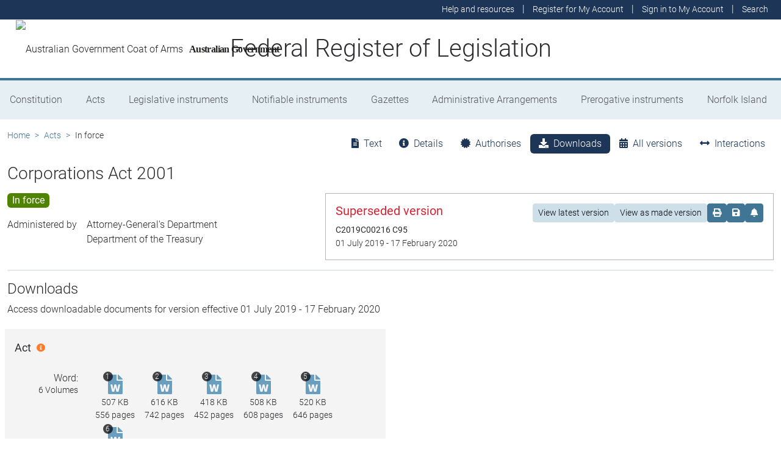

--- FILE ---
content_type: text/html; charset=utf-8
request_url: https://www.legislation.gov.au/C2004A00818/2019-07-01/downloads
body_size: 14985
content:
<!DOCTYPE html><html lang="en" data-beasties-container=""><head>
  <meta charset="utf-8">
  <title>Corporations Act 2001 - Federal Register of Legislation</title>
  <base href="/">
  <meta name="viewport" content="width=device-width, initial-scale=1">
  <link rel="icon" type="image/x-icon" href="favicon.ico">
<style>html{position:relative;min-height:100%}@font-face{font-family:Roboto;font-style:normal;font-weight:100;src:url(roboto-100.6e4d466b0f1ff04f.eot);src:url(roboto-100.6e4d466b0f1ff04f.eot?#iefix) format("embedded-opentype"),url(roboto-100.539f0a96b40596f7.woff2) format("woff2"),url(roboto-100.5ba994dac3e79ea8.woff) format("woff"),url(roboto-100.0a2f28072a37bad6.ttf) format("truetype"),url(roboto-100.7f6a0cffe038a3dc.svg#Roboto) format("svg")}@font-face{font-family:Roboto;font-style:normal;font-weight:300;src:url(roboto-300.6a8b0e65811d4d0a.eot);src:url(roboto-300.6a8b0e65811d4d0a.eot?#iefix) format("embedded-opentype"),url(roboto-300.4d8f8086236bad80.woff2) format("woff2"),url(roboto-300.6c1bc461047e61f5.woff) format("woff"),url(roboto-300.acee7e2ccd50ba7d.ttf) format("truetype"),url(roboto-300.c04373d2476a3e36.svg#Roboto) format("svg")}@font-face{font-family:Roboto;font-style:normal;font-weight:400;src:url(roboto-regular.3fcebf7bc3463bdf.eot);src:url(roboto-regular.3fcebf7bc3463bdf.eot?#iefix) format("embedded-opentype"),url(roboto-regular.1e2d4d3a272629cd.woff2) format("woff2"),url(roboto-regular.7e4a045b9373d9c1.woff) format("woff"),url(roboto-regular.61bd5a131bd793c1.ttf) format("truetype"),url(roboto-regular.31e415866b919b32.svg#Roboto) format("svg")}@font-face{font-family:Roboto;font-style:normal;font-weight:500;src:url(roboto-500.54a611fad0a80cfe.eot);src:url(roboto-500.54a611fad0a80cfe.eot?#iefix) format("embedded-opentype"),url(roboto-500.1dfbc3dbf815e3f3.woff2) format("woff2"),url(roboto-500.e21fe97fd2329ff7.woff) format("woff"),url(roboto-500.b854c920ec7bbfec.ttf) format("truetype"),url(roboto-500.a64a40f7f051a436.svg#Roboto) format("svg")}@font-face{font-family:Roboto;font-style:normal;font-weight:700;src:url(roboto-700.f6ff6848c19d8d5e.eot);src:url(roboto-700.f6ff6848c19d8d5e.eot?#iefix) format("embedded-opentype"),url(roboto-700.12893bfc0762b0f3.woff2) format("woff2"),url(roboto-700.02633003129d1e63.woff) format("woff"),url(roboto-700.472b7f3405da4361.ttf) format("truetype"),url(roboto-700.4cf5420d5ce6b793.svg#Roboto) format("svg")}@font-face{font-family:Roboto;font-style:normal;font-weight:900;src:url(roboto-900.cf0be62d9fa6a04e.eot);src:url(roboto-900.cf0be62d9fa6a04e.eot?#iefix) format("embedded-opentype"),url(roboto-900.282ba77fda1349f3.woff2) format("woff2"),url(roboto-900.4962e810cbb4d3e5.woff) format("woff"),url(roboto-900.c538c6feeecaa477.ttf) format("truetype"),url(roboto-900.704a74cac04f5875.svg#Roboto) format("svg")}:root{--bs-dark-blue:#1d3557;--bs-turquoise:#a8dadc;--bs-red:#d62332;--bs-orange:#d54400;--bs-light-orange:#ff995c;--bs-green:#518302;--bs-white:#fff;--bs-gray:#848486;--bs-gray-dark:#525256;--bs-gray-100:#e1e1e2;--bs-gray-200:#e1e1e2;--bs-gray-300:#b5b5b6;--bs-gray-400:#b5b5b6;--bs-gray-500:#848486;--bs-gray-600:#848486;--bs-gray-700:#525256;--bs-gray-800:#525256;--bs-gray-900:#2d2d31;--bs-primary:#1d3557;--bs-blue:#417595;--bs-secondary:#417595;--bs-tertiary:#b5b5b6;--bs-success:#518302;--bs-info:#a8dadc;--bs-warning:#d54400;--bs-warning-graphical:#ff7c2d;--bs-danger:#d62332;--bs-light:#e6eff4;--bs-lightest:#f4f4f4;--bs-dark:#2d2d31;--bs-primary-rgb:29, 53, 87;--bs-blue-rgb:65, 117, 149;--bs-secondary-rgb:65, 117, 149;--bs-tertiary-rgb:181, 181, 182;--bs-success-rgb:81, 131, 2;--bs-info-rgb:168, 218, 220;--bs-warning-rgb:213, 68, 0;--bs-warning-graphical-rgb:255, 124, 45;--bs-danger-rgb:214, 35, 50;--bs-light-rgb:230, 239, 244;--bs-lightest-rgb:244, 244, 244;--bs-dark-rgb:45, 45, 49;--bs-primary-text-emphasis:rgb(11.6, 21.2, 34.8);--bs-secondary-text-emphasis:rgb(52.8, 52.8, 53.6);--bs-success-text-emphasis:rgb(32.4, 52.4, .8);--bs-info-text-emphasis:rgb(67.2, 87.2, 88);--bs-warning-text-emphasis:rgb(85.2, 27.2, 0);--bs-danger-text-emphasis:rgb(85.6, 14, 20);--bs-light-text-emphasis:#525256;--bs-dark-text-emphasis:#525256;--bs-primary-bg-subtle:rgb(209.8, 214.6, 221.4);--bs-secondary-bg-subtle:rgb(230.4, 230.4, 230.8);--bs-success-bg-subtle:rgb(220.2, 230.2, 204.4);--bs-info-bg-subtle:rgb(237.6, 247.6, 248);--bs-warning-bg-subtle:rgb(246.6, 217.6, 204);--bs-danger-bg-subtle:rgb(246.8, 211, 214);--bs-light-bg-subtle:rgb(240, 240, 240.5);--bs-dark-bg-subtle:#ced4da;--bs-primary-border-subtle:rgb(164.6, 174.2, 187.8);--bs-secondary-border-subtle:rgb(205.8, 205.8, 206.6);--bs-success-border-subtle:rgb(185.4, 205.4, 153.8);--bs-info-border-subtle:rgb(220.2, 240.2, 241);--bs-warning-border-subtle:rgb(238.2, 180.2, 153);--bs-danger-border-subtle:rgb(238.6, 167, 173);--bs-light-border-subtle:#e9ecef;--bs-dark-border-subtle:#848486;--bs-white-rgb:255, 255, 255;--bs-black-rgb:8, 8, 13;--bs-font-sans-serif:Roboto, "Helvetica Neue", Arial, sans-serif;--bs-font-monospace:SFMono-Regular, Menlo, Monaco, Consolas, "Liberation Mono", "Courier New", monospace;--bs-gradient:linear-gradient(180deg, rgba(255, 255, 255, .15), rgba(255, 255, 255, 0));--bs-body-font-family:Roboto, "Helvetica Neue", Arial, sans-serif;--bs-body-font-size:1rem;--bs-body-font-weight:300;--bs-body-line-height:1.5;--bs-body-color:#2d2d31;--bs-body-color-rgb:45, 45, 49;--bs-body-bg:#fff;--bs-body-bg-rgb:255, 255, 255;--bs-emphasis-color:#08080d;--bs-emphasis-color-rgb:8, 8, 13;--bs-secondary-color:rgba(45, 45, 49, .75);--bs-secondary-color-rgb:45, 45, 49;--bs-secondary-bg:#e9ecef;--bs-secondary-bg-rgb:233, 236, 239;--bs-tertiary-color:rgba(45, 45, 49, .5);--bs-tertiary-color-rgb:45, 45, 49;--bs-tertiary-bg:#e1e1e2;--bs-tertiary-bg-rgb:225, 225, 226;--bs-heading-color:inherit;--bs-link-color:#1d3557;--bs-link-color-rgb:29, 53, 87;--bs-link-decoration:underline;--bs-link-hover-color:rgb(23.2, 42.4, 69.6);--bs-link-hover-color-rgb:23, 42, 70;--bs-code-color:#d63384;--bs-highlight-color:#2d2d31;--bs-highlight-bg:rgb(255, 242.6, 205.4);--bs-border-width:1px;--bs-border-style:solid;--bs-border-color:#b5b5b6;--bs-border-color-translucent:rgba(8, 8, 13, .175);--bs-border-radius:.375rem;--bs-border-radius-sm:.25rem;--bs-border-radius-lg:.5rem;--bs-border-radius-xl:1rem;--bs-border-radius-xxl:2rem;--bs-border-radius-2xl:var(--bs-border-radius-xxl);--bs-border-radius-pill:50rem;--bs-box-shadow:0 .5rem 1rem rgba(8, 8, 13, .15);--bs-box-shadow-sm:0 .125rem .25rem rgba(8, 8, 13, .075);--bs-box-shadow-lg:0 1rem 3rem rgba(8, 8, 13, .175);--bs-box-shadow-inset:inset 0 1px 2px rgba(8, 8, 13, .075);--bs-focus-ring-width:.25rem;--bs-focus-ring-opacity:.25;--bs-focus-ring-color:rgba(29, 53, 87, .25);--bs-form-valid-color:#518302;--bs-form-valid-border-color:#518302;--bs-form-invalid-color:#d62332;--bs-form-invalid-border-color:#d62332}*,*:before,*:after{box-sizing:border-box}@media (prefers-reduced-motion: no-preference){:root{scroll-behavior:smooth}}body{margin:0;font-family:var(--bs-body-font-family);font-size:var(--bs-body-font-size);font-weight:var(--bs-body-font-weight);line-height:var(--bs-body-line-height);color:var(--bs-body-color);text-align:var(--bs-body-text-align);background-color:var(--bs-body-bg);-webkit-text-size-adjust:100%;-webkit-tap-highlight-color:rgba(8,8,13,0)}:root{--bs-breakpoint-xs:0;--bs-breakpoint-sm:576px;--bs-breakpoint-md:768px;--bs-breakpoint-lg:992px;--bs-breakpoint-xl:1200px;--bs-breakpoint-xxl:1400px}:root{--bs-btn-close-filter: }:root{--bs-carousel-indicator-active-bg:#fff;--bs-carousel-caption-color:#fff;--bs-carousel-control-icon-filter: }</style><link rel="stylesheet" href="styles.fbbaef7118807a0a.css" media="print" onload="this.media='all'"><noscript><link rel="stylesheet" href="styles.fbbaef7118807a0a.css"></noscript><style ng-app-id="ng">@keyframes _ngcontent-ng-c3695097677_fadeIn{0%{opacity:0}to{opacity:1}}@keyframes _ngcontent-ng-c3695097677_fadeOut{0%{opacity:1}to{opacity:0}}main[_ngcontent-ng-c3695097677]{display:block;min-height:min(100vh - 20.25rem)}@media print{main.container[_ngcontent-ng-c3695097677]{padding:0 .5rem;max-width:unset}}</style><style ng-app-id="ng">@keyframes _ngcontent-ng-c2241559846_fadeIn{0%{opacity:0}to{opacity:1}}@keyframes _ngcontent-ng-c2241559846_fadeOut{0%{opacity:1}to{opacity:0}}[_nghost-ng-c2241559846]{display:block}[_nghost-ng-c2241559846]   .hosting-info[_ngcontent-ng-c2241559846]{top:0;height:1.5rem}.environment-production[_nghost-ng-c2241559846]   .hosting-info[_ngcontent-ng-c2241559846]{background-color:#d62332;color:#fff}.environment-staging[_nghost-ng-c2241559846]   .hosting-info[_ngcontent-ng-c2241559846]{background-color:#d54400;color:#08080d}.environment-testing[_nghost-ng-c2241559846]   .hosting-info[_ngcontent-ng-c2241559846]{background-color:#6610f2;color:#fff}.environment-demo[_nghost-ng-c2241559846]   .hosting-info[_ngcontent-ng-c2241559846]{background-color:#0dcaf0;color:#08080d}.environment-development[_nghost-ng-c2241559846]   .hosting-info[_ngcontent-ng-c2241559846]{background-color:#3663a2;color:#fff}.environment-local-development[_nghost-ng-c2241559846]   .hosting-info[_ngcontent-ng-c2241559846]{background-color:#518302;color:#fff}.environment-local-development-ssr[_nghost-ng-c2241559846]   .hosting-info[_ngcontent-ng-c2241559846]{background-color:#08080d;color:#fff}</style><style ng-app-id="ng">@keyframes _ngcontent-ng-c4087236150_fadeIn{0%{opacity:0}to{opacity:1}}@keyframes _ngcontent-ng-c4087236150_fadeOut{0%{opacity:1}to{opacity:0}}  frl-footer{display:block;background-color:#1d3557;color:#fff;font-size:.875rem;font-weight:300}  frl-footer a{color:#fff}  frl-footer .footer-text{max-width:35rem}  frl-footer .footer-text p:last-of-type{margin:0}  frl-footer ul{text-align:right;white-space:nowrap}@media (max-width: 575.98px){  frl-footer ul.list-pipe-separated li>a{padding:0 .25rem}}@media (min-width: 992px){  frl-footer{min-height:8rem}}@media print{  frl-footer{margin-top:3rem;padding:0;border-top:solid 1px #08080d;background-color:transparent!important;color:#08080d!important}  frl-footer .footer-text{max-width:unset}  frl-footer .container{max-width:unset}}</style><style ng-app-id="ng">[_nghost-ng-c1520381194]{display:block}</style><meta name="dcterms.title" content="Corporations Act 2001"><meta name="dcterms.identifier" content="https://www.legislation.gov.au/C2004A00818/2019-07-01"><meta name="dcterms.creator" content="scheme=AGLSTERMS.AglsAgent; corporateName=Attorney-General's"><meta name="dcterms.publisher" content="scheme=AGLSTERMS.AglsAgent; corporateName=Office Parliamentary Counsel; address=Locked Bag 30 Kingston ACT 2604; contact=+61 2 6120 1400"><meta name="dcterms.description" content="Corporations Act 2001"><meta name="dcterms.date" content="scheme=dcterms.ISO8601; 2019-07-01T00:00:00.000+1000"><meta name="dcterms.subject" content="Corporations Act 2001"><meta name="dcterms.language" content="dcterms.RFC4646; en-AU"><meta name="dcterms.type" content="document"><meta name="AGLSTERMS.category" content="document"><meta name="AGLSTERMS.documentType" content="text"><link rel="canonical" href="https://www.legislation.gov.au/C2004A00818/2019-07-01"><link rel="schema.dcterms" href="http://purl.org/dc/terms/"><link rel="schema.AGLSTERMS" href="http://www.agls.gov.au/agls/terms/"><style ng-app-id="ng">@keyframes _ngcontent-ng-c481547963_fadeIn{0%{opacity:0}to{opacity:1}}@keyframes _ngcontent-ng-c481547963_fadeOut{0%{opacity:1}to{opacity:0}}[_nghost-ng-c481547963]     .legislation-title-header{font-size:1.1rem}[_nghost-ng-c481547963]     .legislation-title-header frl-dropdown .responsive-table{display:flex;flex-direction:column;width:80vw;max-width:1000px;padding-left:0;padding-right:0}[_nghost-ng-c481547963]     .legislation-title-header frl-dropdown .responsive-table .table-row{display:flex;flex-direction:row}[_nghost-ng-c481547963]     .legislation-title-header frl-dropdown .responsive-table .table-cell{width:35%}[_nghost-ng-c481547963]     .legislation-title-header frl-dropdown .responsive-table .citation-date, [_nghost-ng-c481547963]     .legislation-title-header frl-dropdown .responsive-table .citation-date-head{width:30%}[_nghost-ng-c481547963]     .legislation-title-header frl-dropdown .responsive-table .citation-name, [_nghost-ng-c481547963]     .legislation-title-header frl-dropdown .responsive-table .citation-date{padding-right:2rem}@media (max-width: 600px){[_nghost-ng-c481547963]     .legislation-title-header frl-dropdown .responsive-table .table-row{flex-direction:column}[_nghost-ng-c481547963]     .legislation-title-header frl-dropdown .responsive-table .table-cell{width:auto;padding-right:0}[_nghost-ng-c481547963]     .legislation-title-header frl-dropdown .responsive-table .citation-name, [_nghost-ng-c481547963]     .legislation-title-header frl-dropdown .responsive-table .citation-date{padding-bottom:1rem}[_nghost-ng-c481547963]     .legislation-title-header frl-dropdown .responsive-table .table-cell:before{content:attr(data-label);font-weight:700;margin-right:10px}[_nghost-ng-c481547963]     .legislation-title-header frl-dropdown .responsive-table .table-header{display:none}}@media (min-width: 992px){[_nghost-ng-c481547963]     .legislation-title-header{font-size:1.75rem}}[_nghost-ng-c481547963]     .legislation-title-tabs{margin-top:.5rem}[_nghost-ng-c481547963]     .legislation-title-tabs .nav-item{flex:inherit}[_nghost-ng-c481547963]     .legislation-title-tabs .nav-item .nav-link{padding:.25rem .9rem}@media (max-width: 991.98px){[_nghost-ng-c481547963]     .legislation-title-tabs .nav-item .nav-link i{display:none}}[_nghost-ng-c481547963]     .legislation-title-tabs #relationsTab{display:flex;flex-direction:row}[_nghost-ng-c481547963]     .legislation-title-tabs #relationsTab .nav-link{width:auto;border-top-right-radius:0;border-bottom-right-radius:0}[_nghost-ng-c481547963]     .legislation-title-tabs #relationsTab .nav-link.active+frl-dropdown .dropdown>button.btn{background-color:#1d3557;color:#fff;transition:none}[_nghost-ng-c481547963]     .legislation-title-tabs #relationsTab frl-dropdown{display:block}[_nghost-ng-c481547963]     .legislation-title-tabs #relationsTab frl-dropdown .dropdown>.dropdown-toggle{padding:.3rem .5rem .3rem 0;line-height:1;border-top-left-radius:0;border-bottom-left-radius:0;transition:none;background-color:transparent;color:#1d3557}[_nghost-ng-c481547963]     .legislation-title-tabs #relationsTab frl-dropdown .dropdown>.dropdown-toggle:hover{background-color:transparent;color:#1d3557}@media (max-width: 767.98px){[_nghost-ng-c481547963]     .legislation-title-tabs{font-size:.875rem;overflow-x:scroll;margin:0 -.75rem}[_nghost-ng-c481547963]     .legislation-title-tabs .nav-item{min-width:100px}[_nghost-ng-c481547963]     .legislation-title-tabs .nav-item .nav-link{padding:.25rem;border-radius:0}[_nghost-ng-c481547963]     .legislation-title-tabs #relationsTab{min-width:auto}[_nghost-ng-c481547963]     .legislation-title-tabs #relationsTab frl-dropdown .dropdown .dropdown-toggle.btn{padding:.21rem .25rem;border-radius:0}}</style><style ng-app-id="ng">@keyframes _ngcontent-ng-c1048403595_fadeIn{0%{opacity:0}to{opacity:1}}@keyframes _ngcontent-ng-c1048403595_fadeOut{0%{opacity:1}to{opacity:0}}[_nghost-ng-c1048403595]{display:block}</style><style ng-app-id="ng">@keyframes _ngcontent-ng-c4078618777_fadeIn{0%{opacity:0}to{opacity:1}}@keyframes _ngcontent-ng-c4078618777_fadeOut{0%{opacity:1}to{opacity:0}}.version-info-panel[_ngcontent-ng-c4078618777]{padding:.25rem}@media (min-width: 768px){.version-info-panel[_ngcontent-ng-c4078618777]{padding:1rem;border:solid 1px #b5b5b6}}</style><style ng-app-id="ng">frl-template-general-content .frl-content>h1:first-child{display:inline-block;padding-bottom:.5rem;border-bottom:solid 1px #d54400}@keyframes _ngcontent-ng-c2996225003_fadeIn{0%{opacity:0}to{opacity:1}}@keyframes _ngcontent-ng-c2996225003_fadeOut{0%{opacity:1}to{opacity:0}}  frl-template-general-content h2,   frl-template-general-content h3,   frl-template-general-content h4{font-weight:400}  frl-template-general-content h1:not(:first-child){font-size:calc(1.275rem + .3vw)}@media (min-width: 1200px){  frl-template-general-content h1:not(:first-child){font-size:1.5rem}}  frl-template-general-content h2{font-size:1.25rem}  frl-template-general-content h3{font-size:1.1rem}  frl-template-general-content h4{font-size:1rem}  frl-template-general-content img{margin:1rem;max-width:90%}  frl-template-general-content table{margin-bottom:2rem;width:100%;margin-bottom:1rem;color:var(--bs-emphasis-color);background-color:var(--bs-body-bg)}  frl-template-general-content table th,   frl-template-general-content table td{padding:.5rem;vertical-align:top;border-top:1px solid var(--bs-border-color)}  frl-template-general-content table thead th{vertical-align:bottom;border-bottom:2px solid var(--bs-border-color)}  frl-template-general-content table tbody+tbody{border-top:2px solid var(--bs-border-color)}  frl-template-general-content table tbody tr:nth-of-type(odd){background-color:#f4f4f4}  frl-template-general-content .frl-content>h1:first-child{margin-bottom:1.5rem}</style><style ng-app-id="ng">@keyframes _ngcontent-ng-c4289830892_fadeIn{0%{opacity:0}to{opacity:1}}@keyframes _ngcontent-ng-c4289830892_fadeOut{0%{opacity:1}to{opacity:0}}header[_ngcontent-ng-c4289830892]{display:block;height:5.75rem;width:100%;background-color:#fff;border-bottom:solid .25rem #417595;z-index:10}header[_ngcontent-ng-c4289830892]   .site-nav-btn-wrapper[_ngcontent-ng-c4289830892]{height:3.5rem}header[_ngcontent-ng-c4289830892]   .site-nav-btn-wrapper[_ngcontent-ng-c4289830892]   .site-nav-btn[_ngcontent-ng-c4289830892]{padding:.5rem 1rem;display:inline-block;color:#1d3557;background-color:#fff}header[_ngcontent-ng-c4289830892]   .site-nav-btn-wrapper[_ngcontent-ng-c4289830892]   .site-nav-btn[_ngcontent-ng-c4289830892]:active{background-color:#1d3557;color:#fff}header[_ngcontent-ng-c4289830892]   .site-nav-btn-wrapper[_ngcontent-ng-c4289830892]   .site-nav-btn[_ngcontent-ng-c4289830892]:focus{box-shadow:0 0 0 .25rem #1d355740}header[_ngcontent-ng-c4289830892]   .site-nav-btn-wrapper[_ngcontent-ng-c4289830892]   .site-nav-btn[_ngcontent-ng-c4289830892]   i[_ngcontent-ng-c4289830892]{font-size:2rem}@media (min-width: 576px){header[_ngcontent-ng-c4289830892]{height:8.25rem}header[_ngcontent-ng-c4289830892]   .site-nav-btn-wrapper[_ngcontent-ng-c4289830892]{height:6rem}header[_ngcontent-ng-c4289830892]   .site-nav-btn-wrapper[_ngcontent-ng-c4289830892]   .site-nav-btn[_ngcontent-ng-c4289830892]   i[_ngcontent-ng-c4289830892]{font-size:3rem}}.site-heading[_ngcontent-ng-c4289830892]{display:flex;align-items:center;height:3.5rem;width:100%;padding:0 1rem 0 5.5rem;justify-content:center;line-height:1.25;text-align:center}.site-heading[_ngcontent-ng-c4289830892]   a[_ngcontent-ng-c4289830892]{color:inherit;text-decoration:none}.site-heading[_ngcontent-ng-c4289830892]   h1[_ngcontent-ng-c4289830892]{font-size:1rem;font-weight:400;margin:0;vertical-align:middle}@media (min-width: 576px){.site-heading[_ngcontent-ng-c4289830892]{height:6rem}.site-heading[_ngcontent-ng-c4289830892]   h1[_ngcontent-ng-c4289830892]{font-size:2rem;font-weight:300}}@media (min-width: 992px){.site-heading[_ngcontent-ng-c4289830892]{padding:0 250px}.site-heading[_ngcontent-ng-c4289830892]   h1[_ngcontent-ng-c4289830892]{font-size:2.5rem}}@media print{header[_ngcontent-ng-c4289830892]{height:auto}header[_ngcontent-ng-c4289830892]   .site-heading[_ngcontent-ng-c4289830892]{padding:0}header[_ngcontent-ng-c4289830892]   .site-heading[_ngcontent-ng-c4289830892]   h1[_ngcontent-ng-c4289830892]{font-size:1.5rem;font-weight:400}}</style><style ng-app-id="ng">@keyframes _ngcontent-ng-c674164455_fadeIn{0%{opacity:0}to{opacity:1}}@keyframes _ngcontent-ng-c674164455_fadeOut{0%{opacity:1}to{opacity:0}}[_nghost-ng-c674164455]   ul[_ngcontent-ng-c674164455]   li[_ngcontent-ng-c674164455]   a[_ngcontent-ng-c674164455], [_nghost-ng-c674164455]   ul[_ngcontent-ng-c674164455]   li[_ngcontent-ng-c674164455]   .btn-link[_ngcontent-ng-c674164455]{font-weight:300;font-size:.875rem}[_nghost-ng-c674164455]{display:block;background-color:#1d3557;color:#fff;height:2rem}[_nghost-ng-c674164455]   ul[_ngcontent-ng-c674164455]{text-align:right}[_nghost-ng-c674164455]   ul[_ngcontent-ng-c674164455]   li.active[_ngcontent-ng-c674164455]   a[_ngcontent-ng-c674164455]{background-color:#417595;border-radius:0}[_nghost-ng-c674164455]   ul[_ngcontent-ng-c674164455]   li[_ngcontent-ng-c674164455]   a[_ngcontent-ng-c674164455], [_nghost-ng-c674164455]   ul[_ngcontent-ng-c674164455]   li[_ngcontent-ng-c674164455]   .btn-link[_ngcontent-ng-c674164455]{padding:.25rem .5rem;color:#fff}[_nghost-ng-c674164455]   ul[_ngcontent-ng-c674164455]   li[_ngcontent-ng-c674164455]   a[_ngcontent-ng-c674164455]:focus, [_nghost-ng-c674164455]   ul[_ngcontent-ng-c674164455]   li[_ngcontent-ng-c674164455]   .btn-link[_ngcontent-ng-c674164455]:focus{box-shadow:0 0 0 .1rem #ffffffbf}</style><style ng-app-id="ng">@keyframes _ngcontent-ng-c4103318570_fadeIn{0%{opacity:0}to{opacity:1}}@keyframes _ngcontent-ng-c4103318570_fadeOut{0%{opacity:1}to{opacity:0}}.alert-toast-style[_nghost-ng-c4103318570]{display:flex;justify-content:flex-end;position:relative;z-index:100001}.alert-toast-style[_nghost-ng-c4103318570]   .alert-group[_ngcontent-ng-c4103318570]{position:fixed;width:100%;right:0;top:0;font-size:.875rem;line-height:1.5}@media (min-width: 768px){.alert-toast-style[_nghost-ng-c4103318570]   .alert-group[_ngcontent-ng-c4103318570]{min-width:350px;max-width:500px;top:2rem;right:unset}}.alert-toast-style[_nghost-ng-c4103318570]   .alert-group[_ngcontent-ng-c4103318570]   frl-alert-banner[_ngcontent-ng-c4103318570]{box-shadow:#b5b5b680 2px 2px 2px 1px;opacity:1;animation:_ngcontent-ng-c4103318570_fadeIn .3s ease-in-out}.alert-toast-style[_nghost-ng-c4103318570]   .alert-group[_ngcontent-ng-c4103318570]   frl-alert-banner.closing[_ngcontent-ng-c4103318570]{opacity:0;animation:_ngcontent-ng-c4103318570_fadeOut .3s ease-in-out}.alert-banner-style[_nghost-ng-c4103318570]{display:block;margin-top:.5rem}.alert-banner-style[_nghost-ng-c4103318570]   frl-alert-banner[_ngcontent-ng-c4103318570]{margin-bottom:.25rem}.alert-banner-style[_nghost-ng-c4103318570]   frl-alert-banner[_ngcontent-ng-c4103318570]:last-child{margin-bottom:0}</style><style ng-app-id="ng">@keyframes _ngcontent-ng-c3860986233_fadeIn{0%{opacity:0}to{opacity:1}}@keyframes _ngcontent-ng-c3860986233_fadeOut{0%{opacity:1}to{opacity:0}}[_nghost-ng-c3860986233]{display:block;padding:0 10px;height:3.5rem;line-height:3.5rem}[_nghost-ng-c3860986233]   .aus-gov[_ngcontent-ng-c3860986233]{display:inline-block;font-family:Times New Roman,serif;font-weight:700;font-size:1rem;letter-spacing:-.04em;vertical-align:middle;padding:0 14px 0 10px;text-transform:none}[_nghost-ng-c3860986233]   img[_ngcontent-ng-c3860986233]{height:70%}[_nghost-ng-c3860986233]   a[_ngcontent-ng-c3860986233]{color:#23201f;text-decoration:none}@media (min-width: 576px){[_nghost-ng-c3860986233]{height:6rem;line-height:6rem}[_nghost-ng-c3860986233]   img[_ngcontent-ng-c3860986233]{height:51px;width:70px}}</style><style ng-app-id="ng">@keyframes _ngcontent-ng-c2850919636_fadeIn{0%{opacity:0}to{opacity:1}}@keyframes _ngcontent-ng-c2850919636_fadeOut{0%{opacity:1}to{opacity:0}}[_nghost-ng-c2850919636]{position:relative;z-index:1;display:block}.container[_ngcontent-ng-c2850919636]{padding:0}.nav-item[_ngcontent-ng-c2850919636]{flex-grow:1;text-align:center}.nav-link[_ngcontent-ng-c2850919636]{display:flex;position:relative;align-items:center;padding-left:1rem;padding-right:1rem;border-bottom:solid 5px transparent;height:100%;transition:none}.nav-link.active[_ngcontent-ng-c2850919636]{position:relative;border-bottom:solid 5px #417595;color:#fff;background-color:#417595}.nav-link[_ngcontent-ng-c2850919636]:focus-visible{outline:.25rem solid #525256}frl-nav-item-content[_ngcontent-ng-c2850919636]{display:block;animation:_ngcontent-ng-c2850919636_fadeIn .3s ease-in-out;box-shadow:0 .5rem 1rem #08080d26}.nav-item[_ngcontent-ng-c2850919636]:hover   .nav-link[_ngcontent-ng-c2850919636]{background-color:#417595;color:#fff}@media (min-width: 768px){.navbar-nav[_ngcontent-ng-c2850919636]   .nav-item[_ngcontent-ng-c2850919636]   .nav-link[_ngcontent-ng-c2850919636]{padding:1.25rem 1rem calc(1.25rem - 5px) 1rem}.navbar-nav[_ngcontent-ng-c2850919636]   .nav-item[_ngcontent-ng-c2850919636]   .nav-link.active[_ngcontent-ng-c2850919636]{background-color:unset;color:rgba(var(--bs-emphasis-color-rgb),1)}.navbar-nav[_ngcontent-ng-c2850919636]   .nav-item[_ngcontent-ng-c2850919636]   .nav-link.active[_ngcontent-ng-c2850919636]:after{content:" ";display:block;position:absolute;left:calc(50% - .6rem);bottom:-.7rem;z-index:1;width:0;height:0;border-left:.6rem solid transparent;border-right:.6rem solid transparent;border-top:.6rem solid #417595}}</style><style ng-app-id="ng">@keyframes _ngcontent-ng-c3600728880_fadeIn{0%{opacity:0}to{opacity:1}}@keyframes _ngcontent-ng-c3600728880_fadeOut{0%{opacity:1}to{opacity:0}}.announcements-toggle[_ngcontent-ng-c3600728880]:hover{color:#ff995c!important}</style><style ng-app-id="ng">[_nghost-ng-c2820466824]{display:block;margin-bottom:1rem}.status-history[_ngcontent-ng-c2820466824]{min-width:320px}</style><style ng-app-id="ng">.badge-size-large[_ngcontent-ng-c852945286]{font-size:1rem;padding:.25rem .5rem}</style><style ng-app-id="ng">[_nghost-ng-c579329753]{display:block}</style><style ng-app-id="ng">.breadcrumb[_ngcontent-ng-c977861800]{background-color:transparent}</style><style ng-app-id="ng">@keyframes _ngcontent-ng-c4061478004_fadeIn{0%{opacity:0}to{opacity:1}}@keyframes _ngcontent-ng-c4061478004_fadeOut{0%{opacity:1}to{opacity:0}}frl-download-list[_ngcontent-ng-c4061478004]{margin-bottom:1rem}frl-no-documents-message[_ngcontent-ng-c4061478004]{display:block;padding-bottom:1rem;margin-bottom:1rem;border-bottom:solid 1px #b5b5b6}</style><style ng-app-id="ng">@keyframes _ngcontent-ng-c4131983898_fadeIn{0%{opacity:0}to{opacity:1}}@keyframes _ngcontent-ng-c4131983898_fadeOut{0%{opacity:1}to{opacity:0}}.btn-show-rectifications[_ngcontent-ng-c4131983898]{color:#1d3557}.btn-show-rectifications[_ngcontent-ng-c4131983898]   i[_ngcontent-ng-c4131983898]{transition:transform .3s ease-in-out}.btn-show-rectifications[_ngcontent-ng-c4131983898]:hover{background-color:#417595;color:#fff}.btn-show-rectifications.active[_ngcontent-ng-c4131983898]{background-color:#518302;color:#fff}.btn-show-rectifications.active[_ngcontent-ng-c4131983898]   i[_ngcontent-ng-c4131983898]{transform:rotate(-360deg)}.rectifications-panel[_ngcontent-ng-c4131983898]{opacity:0;transition:opacity .25s ease-in-out}  frl-accordion .btn-accordion-toggle{display:flex;align-items:flex-end}</style><style ng-app-id="ng">@keyframes _ngcontent-ng-c2269617024_fadeIn{0%{opacity:0}to{opacity:1}}@keyframes _ngcontent-ng-c2269617024_fadeOut{0%{opacity:1}to{opacity:0}}[_nghost-ng-c2269617024]{display:block;padding:1rem;background-color:#f4f4f4;border-left:solid .5rem #fff;border-right:solid .5rem #fff}[_nghost-ng-c2269617024]   .document-format-label[_ngcontent-ng-c2269617024]{min-width:7rem}</style><style ng-app-id="ng">@keyframes _ngcontent-ng-c3408651712_fadeIn{0%{opacity:0}to{opacity:1}}@keyframes _ngcontent-ng-c3408651712_fadeOut{0%{opacity:1}to{opacity:0}}button[_ngcontent-ng-c3408651712]   i[_ngcontent-ng-c3408651712]{color:#417595}button[_ngcontent-ng-c3408651712]   i[_ngcontent-ng-c3408651712]:hover, button[_ngcontent-ng-c3408651712]   i[_ngcontent-ng-c3408651712]:focus{color:#1d3557}  .tooltip-with-title .popover-body p:last-of-type{margin-bottom:0}  .popover .tooltip-content>p:last-of-type{margin-bottom:0}@media (max-width: 767.98px){  .responsive-full-screen{left:0!important;right:0!important;width:100%!important;transform:none!important}}</style><style ng-app-id="ng">.is-authorised[_nghost-ng-c481555973]   .document-icon[_ngcontent-ng-c481555973]:after, [_nghost-ng-c481555973]   .document-icon[_ngcontent-ng-c481555973]{font-family:"Font Awesome 5 Free";font-weight:900!important}@keyframes _ngcontent-ng-c481555973_fadeIn{0%{opacity:0}to{opacity:1}}@keyframes _ngcontent-ng-c481555973_fadeOut{0%{opacity:1}to{opacity:0}}[_nghost-ng-c481555973]{display:inline-block;position:relative;text-align:center}.is-authorised[_nghost-ng-c481555973]   .document-icon[_ngcontent-ng-c481555973]:after, [_nghost-ng-c481555973]   .document-icon[_ngcontent-ng-c481555973]{-webkit-font-smoothing:antialiased;-moz-osx-font-smoothing:grayscale;display:inline-block;font-style:normal;font-variant:normal;font-weight:400;line-height:1;position:relative;font-size:1.5rem;transition:color .2s ease-in-out}.is-authorised[_nghost-ng-c481555973]   .document-icon[_ngcontent-ng-c481555973]:after{content:"\f00c";position:absolute;border-radius:50%;background-color:#518302;color:#fff;line-height:.9rem;width:.8rem;height:.8rem;bottom:-.25rem;right:0rem;font-size:.6rem;z-index:2}.is-authorised[_nghost-ng-c481555973]   .icon-size-large[_ngcontent-ng-c481555973]   .document-icon[_ngcontent-ng-c481555973]:after{font-size:.75rem;line-height:1rem;width:1rem;height:1rem;right:0}[_nghost-ng-c481555973]   .document-number[_ngcontent-ng-c481555973]{position:absolute;background-color:#08080d;color:#fff;border-radius:50%;opacity:.75;transition:background-color .2s ease-in-out;top:-.3rem;left:-.12rem;width:.9rem;height:.9rem;line-height:.9rem;font-size:.6rem}[_nghost-ng-c481555973]   .document-name[_ngcontent-ng-c481555973]{max-width:12rem}[_nghost-ng-c481555973]   a[_ngcontent-ng-c481555973]{display:block;min-width:3rem}[_nghost-ng-c481555973]   .icon-size-large[_ngcontent-ng-c481555973]{min-width:3.75rem}[_nghost-ng-c481555973]   .icon-size-large[_ngcontent-ng-c481555973]   .document-icon[_ngcontent-ng-c481555973]{font-size:2rem}[_nghost-ng-c481555973]   .icon-size-large[_ngcontent-ng-c481555973]   .document-number[_ngcontent-ng-c481555973]{left:0;width:1rem;height:1rem;line-height:1rem;font-size:.75rem}[format=pdf][_nghost-ng-c481555973]   .document-icon[_ngcontent-ng-c481555973]{color:#d62332}[format=pdf][_nghost-ng-c481555973]   .document-icon[_ngcontent-ng-c481555973]:before{content:"\f1c1"}[format=pdf][_nghost-ng-c481555973]:focus   .document-icon[_ngcontent-ng-c481555973], [format=pdf][_nghost-ng-c481555973]:hover   .document-icon[_ngcontent-ng-c481555973]{color:#681118}[format=pdf][_nghost-ng-c481555973]:focus   .document-number[_ngcontent-ng-c481555973], [format=pdf][_nghost-ng-c481555973]:hover   .document-number[_ngcontent-ng-c481555973]{opacity:1;background-color:#d62332}[format=word][_nghost-ng-c481555973]   .document-icon[_ngcontent-ng-c481555973]{color:#6a9ebe}[format=word][_nghost-ng-c481555973]   .document-icon[_ngcontent-ng-c481555973]:before{content:"\f1c2"}[format=word][_nghost-ng-c481555973]:focus   .document-icon[_ngcontent-ng-c481555973], [format=word][_nghost-ng-c481555973]:hover   .document-icon[_ngcontent-ng-c481555973]{color:#335c75}[format=word][_nghost-ng-c481555973]:focus   .document-number[_ngcontent-ng-c481555973], [format=word][_nghost-ng-c481555973]:hover   .document-number[_ngcontent-ng-c481555973]{opacity:1;background-color:#6a9ebe}[format=epub][_nghost-ng-c481555973]   .document-icon[_ngcontent-ng-c481555973]{color:#d54400}[format=epub][_nghost-ng-c481555973]   .document-icon[_ngcontent-ng-c481555973]:before{content:"\f02d"}[format=epub][_nghost-ng-c481555973]:focus   .document-icon[_ngcontent-ng-c481555973], [format=epub][_nghost-ng-c481555973]:hover   .document-icon[_ngcontent-ng-c481555973]{color:#561b00}[format=epub][_nghost-ng-c481555973]:focus   .document-number[_ngcontent-ng-c481555973], [format=epub][_nghost-ng-c481555973]:hover   .document-number[_ngcontent-ng-c481555973]{opacity:1;background-color:#d54400}  .document-contents{min-width:16rem}</style><style ng-app-id="ng">[_nghost-ng-c2432597635]   .btn-accordion-toggle[_ngcontent-ng-c2432597635]:after{font-family:"Font Awesome 5 Free";font-weight:900!important}@keyframes _ngcontent-ng-c2432597635_fadeIn{0%{opacity:0}to{opacity:1}}@keyframes _ngcontent-ng-c2432597635_fadeOut{0%{opacity:1}to{opacity:0}}[_nghost-ng-c2432597635]   .btn-accordion-toggle[_ngcontent-ng-c2432597635]{--bs-btn-focus-box-shadow: 0 0 0 .25rem rgb(82, 82, 86)}[_nghost-ng-c2432597635]   .btn-accordion-toggle[_ngcontent-ng-c2432597635]:hover:after{color:#1d3557}[_nghost-ng-c2432597635]   .btn-accordion-toggle[_ngcontent-ng-c2432597635]:active{border-color:transparent}[_nghost-ng-c2432597635]   .btn-accordion-toggle[_ngcontent-ng-c2432597635]:after{-webkit-font-smoothing:antialiased;-moz-osx-font-smoothing:grayscale;display:inline-block;font-style:normal;font-variant:normal;font-weight:400;line-height:1;content:"\f078";border:none;font-weight:900;padding:.25rem 0 .25rem .5rem;color:#417595}.collapsed[_nghost-ng-c2432597635]   .btn-accordion-toggle[_ngcontent-ng-c2432597635]:after{content:"\f054"}[_nghost-ng-c2432597635]   .border-bottom[_ngcontent-ng-c2432597635]{border-color:#417595!important}[_nghost-ng-c2432597635]   .card[_ngcontent-ng-c2432597635]{border:none;background-color:inherit}[_nghost-ng-c2432597635]   .card[_ngcontent-ng-c2432597635]   .card-body[_ngcontent-ng-c2432597635]{padding:.5rem 1rem}[_nghost-ng-c2432597635]   .small[_ngcontent-ng-c2432597635]   .card[_ngcontent-ng-c2432597635]   .card-body[_ngcontent-ng-c2432597635]{padding:.5rem}[_nghost-ng-c2432597635]   .focus-border[_ngcontent-ng-c2432597635]:has(:focus){box-shadow:0 0 0 .25rem #1d355740}[_nghost-ng-c2432597635]     .accordion-title{flex-grow:1;display:inline-block;color:#2d2d31}</style></head>
<body>
  <frl-root ng-version="19.2.14" _nghost-ng-c3695097677="" ng-server-context="ssr"><a _ngcontent-ng-c3695097677="" href="#maincontent" class="visually-hidden">Skip to main</a><frl-hosting-banner _ngcontent-ng-c3695097677="" class="d-print-none" _nghost-ng-c2241559846=""><!----></frl-hosting-banner><frl-header _ngcontent-ng-c3695097677="" _nghost-ng-c4289830892=""><header _ngcontent-ng-c4289830892=""><frl-header-links _ngcontent-ng-c4289830892="" class="d-print-none" _nghost-ng-c674164455=""><div _ngcontent-ng-c674164455="" class="container d-flex justify-content-end"><ul _ngcontent-ng-c674164455="" class="list-unstyled list-pipe-separated"><li _ngcontent-ng-c674164455="" class=""><a _ngcontent-ng-c674164455="" aria-label="Help and resources" class="btn btn-link hover-underline btn-help-and-resources" href="/help-and-resources"><span _ngcontent-ng-c674164455="" class="d-none d-lg-inline">Help and resources</span><i _ngcontent-ng-c674164455="" aria-hidden="true" class="d-lg-none fas fa-question-circle"></i></a></li><li _ngcontent-ng-c674164455="" class=""><a _ngcontent-ng-c674164455="" class="btn btn-link hover-underline btn-register" href="/sign-up"> Register<span _ngcontent-ng-c674164455="" class="d-none d-md-inline"> for My Account</span></a></li><li _ngcontent-ng-c674164455=""><button _ngcontent-ng-c674164455="" type="button" aria-haspopup="dialog" class="btn btn-link hover-underline btn-sign-in"> Sign in<span _ngcontent-ng-c674164455="" class="d-none d-md-inline"> to My Account</span></button></li><!----><!----><!----><li _ngcontent-ng-c674164455=""><button _ngcontent-ng-c674164455="" type="button" aria-label="Search" class="btn btn-link hover-underline btn-search"><div _ngcontent-ng-c674164455="" class="d-none d-lg-inline">Search</div><i _ngcontent-ng-c674164455="" aria-hidden="true" class="d-lg-none fas fa-search"></i></button></li><!----></ul></div></frl-header-links><div _ngcontent-ng-c4289830892="" class="container px-1 px-lg-3"><frl-alert-group _ngcontent-ng-c4289830892="" _nghost-ng-c4103318570="" class="alert-toast-style"><!----></frl-alert-group><div _ngcontent-ng-c4289830892="" class="d-flex position-relative"><frl-coat-of-arms _ngcontent-ng-c4289830892="" class="position-absolute" _nghost-ng-c3860986233=""><a _ngcontent-ng-c3860986233="" href="/"><img _ngcontent-ng-c3860986233="" src="assets/images/coat-of-arms-black-70px.png" alt="Australian Government Coat of Arms"><span _ngcontent-ng-c3860986233="" class="aus-gov d-none d-print-none d-lg-inline-block">Australian Government</span></a></frl-coat-of-arms><div _ngcontent-ng-c4289830892="" class="site-heading"><a _ngcontent-ng-c4289830892="" href="/"><h1 _ngcontent-ng-c4289830892="">Federal Register of Legislation</h1></a></div><div _ngcontent-ng-c4289830892="" class="site-nav-btn-wrapper d-flex d-lg-none align-items-center d-print-none"><button _ngcontent-ng-c4289830892="" type="button" id="SiteNavButton" aria-controls="SiteNavMenu" class="btn site-nav-btn" aria-expanded="false"><i _ngcontent-ng-c4289830892="" class="fas fa-bars"></i><span _ngcontent-ng-c4289830892="" class="sr-only">Site navigation</span></button></div></div></div></header><div _ngcontent-ng-c4289830892="" class="sticky-top d-print-none"><frl-site-nav-menu _ngcontent-ng-c4289830892="" _nghost-ng-c2850919636="" class=""><nav _ngcontent-ng-c2850919636="" id="SiteNavMenu" class="navbar navbar-expand-lg navbar-light bg-light py-0"><div _ngcontent-ng-c2850919636="" class="navbar-collapse collapse"><div _ngcontent-ng-c2850919636="" class="container"><ul _ngcontent-ng-c2850919636="" class="navbar-nav w-100 mb-2 mb-lg-0"><li _ngcontent-ng-c2850919636="" class="nav-item"><a _ngcontent-ng-c2850919636="" class="nav-link" href="/constitution"> Constitution </a><!----></li><li _ngcontent-ng-c2850919636="" class="nav-item"><a _ngcontent-ng-c2850919636="" class="nav-link" href="/acts"> Acts </a><!----></li><li _ngcontent-ng-c2850919636="" class="nav-item"><a _ngcontent-ng-c2850919636="" class="nav-link" href="/legislative-instruments"> Legislative instruments </a><!----></li><li _ngcontent-ng-c2850919636="" class="nav-item"><a _ngcontent-ng-c2850919636="" class="nav-link" href="/notifiable-instruments"> Notifiable instruments </a><!----></li><li _ngcontent-ng-c2850919636="" class="nav-item"><a _ngcontent-ng-c2850919636="" class="nav-link" href="/gazettes"> Gazettes </a><!----></li><li _ngcontent-ng-c2850919636="" class="nav-item"><a _ngcontent-ng-c2850919636="" class="nav-link" href="/administrative-arrangements"> Administrative Arrangements </a><!----></li><li _ngcontent-ng-c2850919636="" class="nav-item"><a _ngcontent-ng-c2850919636="" class="nav-link" href="/prerogative-instruments"> Prerogative instruments </a><!----></li><li _ngcontent-ng-c2850919636="" class="nav-item"><a _ngcontent-ng-c2850919636="" class="nav-link" href="/norfolk-island-legislation"> Norfolk Island </a><!----></li><!----></ul></div></div></nav></frl-site-nav-menu><frl-announcement-banner _ngcontent-ng-c4289830892="" _nghost-ng-c3600728880="" class=""><!----></frl-announcement-banner></div></frl-header><!----><!----><main _ngcontent-ng-c3695097677="" id="maincontent" tabindex="-1" class="container mt-3 pb-1 pb-lg-5 downloads"><router-outlet _ngcontent-ng-c3695097677=""></router-outlet><frl-title-landing _nghost-ng-c481547963=""><frl-template-one-col _ngcontent-ng-c481547963="" _nghost-ng-c1048403595=""><div _ngcontent-ng-c1048403595="" class="row"><div _ngcontent-ng-c1048403595="" class="d-none d-lg-block d-print-block col-md-5"><frl-bread-crumbs _ngcontent-ng-c1048403595="" _nghost-ng-c977861800=""><nav _ngcontent-ng-c977861800="" aria-label="breadcrumb" class="d-none d-print-block d-lg-block"><div _ngcontent-ng-c977861800=""><ol _ngcontent-ng-c977861800="" class="breadcrumb mb-0"><li _ngcontent-ng-c977861800="" class="breadcrumb-item"><a _ngcontent-ng-c977861800="" class="crumb-link hover-underline text-blue" href="/">Home</a><!----><!----><!----></li><li _ngcontent-ng-c977861800="" class="breadcrumb-item"><a _ngcontent-ng-c977861800="" class="crumb-link hover-underline text-blue" href="/acts">Acts</a><!----><!----><!----></li><li _ngcontent-ng-c977861800="" class="breadcrumb-item"><span _ngcontent-ng-c977861800="" class="crumb-text">In force</span><!----><!----></li><!----></ol></div></nav><!----></frl-bread-crumbs></div><div _ngcontent-ng-c1048403595="" class="col"><frl-zone _ngcontent-ng-c481547963="" zone="TopRight" _nghost-ng-c1520381194=""><ul _ngcontent-ng-c481547963="" id="LegislationTitleTabs" ngbnav="" class="nav nav-pills nav-fill legislation-title-tabs flex-nowrap justify-content-lg-end" role="tablist"><li _ngcontent-ng-c481547963="" id="textTab" class="nav-item" role="presentation"><a _ngcontent-ng-c481547963="" href="/C2004A00818/2019-07-01/text" ngbnavlink="" class="nav-link" id="ngb-nav-849683" role="tab" tabindex="-1" aria-selected="false" aria-disabled="false"><i _ngcontent-ng-c481547963="" class="fas fa-file-alt me-2"></i>Text </a><!----></li><li _ngcontent-ng-c481547963="" id="detailsTab" class="nav-item" role="presentation"><a _ngcontent-ng-c481547963="" href="/C2004A00818/2019-07-01/details" ngbnavlink="" class="nav-link" id="ngb-nav-849684" role="tab" tabindex="-1" aria-selected="false" aria-disabled="false"><i _ngcontent-ng-c481547963="" class="fas fa-info-circle me-2"></i>Details </a><!----></li><li _ngcontent-ng-c481547963="" id="authorisesTab" class="nav-item" role="presentation"><a _ngcontent-ng-c481547963="" href="/C2004A00818/2019-07-01/authorises" ngbnavlink="" class="nav-link" id="ngb-nav-849687" role="tab" tabindex="-1" aria-selected="false" aria-disabled="false"><i _ngcontent-ng-c481547963="" class="fas fa-certificate me-2"></i>Authorises </a><!----></li><!----><li _ngcontent-ng-c481547963="" id="downloadsTab" class="nav-item" role="presentation"><a _ngcontent-ng-c481547963="" href="/C2004A00818/2019-07-01/downloads" ngbnavlink="" class="nav-link active" id="ngb-nav-849685" role="tab" aria-controls="ngb-nav-849685-panel" aria-selected="true" aria-disabled="false"><i _ngcontent-ng-c481547963="" class="fas fa-download me-2"></i>Downloads </a><!----></li><li _ngcontent-ng-c481547963="" id="versionsTab" class="nav-item" role="presentation"><a _ngcontent-ng-c481547963="" href="/C2004A00818/2019-07-01/versions" ngbnavlink="" class="nav-link" id="ngb-nav-849688" role="tab" tabindex="-1" aria-selected="false" aria-disabled="false"><i _ngcontent-ng-c481547963="" class="fas fa-calendar-alt me-2"></i>All versions </a><!----></li><!----><li _ngcontent-ng-c481547963="" id="interactionsTab" class="nav-item" role="presentation"><a _ngcontent-ng-c481547963="" href="/C2004A00818/2019-07-01/interactions" ngbnavlink="" class="nav-link" id="ngb-nav-849689" role="tab" tabindex="-1" aria-selected="false" aria-disabled="false"><i _ngcontent-ng-c481547963="" class="fas fa-arrows-alt-h me-2"></i>Interactions </a><!----></li><!----><template _ngcontent-ng-c481547963="" id="orderPrintCopyTab" class="nav-item" role="presentation">
                <!---->
            </template></ul><!----></frl-zone></div></div><!----><div _ngcontent-ng-c1048403595="" class="row pt-3 d-print-block"><div _ngcontent-ng-c1048403595="" class="col"><!----><frl-template-general-content _ngcontent-ng-c1048403595="" _nghost-ng-c2996225003=""><!----></frl-template-general-content><frl-zone _ngcontent-ng-c481547963="" zone="Section1" _nghost-ng-c1520381194=""><section _ngcontent-ng-c481547963=""><div _ngcontent-ng-c481547963="" class="row"><div _ngcontent-ng-c481547963="" class="col"><h1 _ngcontent-ng-c481547963="" class="d-inline-block mb-3 pe-2 legislation-title-header"><span _ngcontent-ng-c481547963="" class="version-name me-3">Corporations Act 2001</span><!----></h1></div></div><div _ngcontent-ng-c481547963="" class="row"><div _ngcontent-ng-c481547963="" class="col-lg-5"><frl-badge-status _ngcontent-ng-c481547963="" _nghost-ng-c2820466824=""><frl-badge _ngcontent-ng-c2820466824="" class="mb-3" _nghost-ng-c852945286=""><span _ngcontent-ng-c852945286="" class="badge badge-default badge-size-large bg-success"> In force
</span></frl-badge><!----></frl-badge-status><!----><frl-administering-department _ngcontent-ng-c481547963="" class="mb-3" _nghost-ng-c579329753=""><div _ngcontent-ng-c579329753="" class="d-flex"><div _ngcontent-ng-c579329753="">Administered by </div><ul _ngcontent-ng-c579329753="" class="list-group list-unstyled ms-3"><li _ngcontent-ng-c579329753=""> Attorney-General's Department </li><li _ngcontent-ng-c579329753=""> Department of the Treasury </li><!----></ul></div></frl-administering-department><!----><frl-authorised-by _ngcontent-ng-c481547963=""><!----></frl-authorised-by></div><div _ngcontent-ng-c481547963="" class="col-lg-7 ps-lg-0"><frl-version-info _ngcontent-ng-c481547963="" _nghost-ng-c4078618777=""><div _ngcontent-ng-c4078618777="" class="version-info-panel"><div _ngcontent-ng-c4078618777="" class="row"><div _ngcontent-ng-c4078618777="" class="col mb-3 mb-lg-0"><div _ngcontent-ng-c4078618777="" class="d-flex"><div _ngcontent-ng-c4078618777="" class="h4 mb-0 fw-bold version-description flex-grow-1"><!----><!----><span _ngcontent-ng-c4078618777="" class="text-danger">Superseded version</span><!----><!----></div><div _ngcontent-ng-c4078618777="" class="d-print-none d-flex gap-3 flex-grow-0"><div _ngcontent-ng-c4078618777=""><a _ngcontent-ng-c4078618777="" class="view-latest-link btn btn-sm btn-cta-secondary d-block d-lg-inline-block mb-3 mb-lg-0 mt-3 mt-lg-0" href="/C2004A00818/latest">View latest version</a></div><!----><div _ngcontent-ng-c4078618777=""><a _ngcontent-ng-c4078618777="" class="view-asmade-link btn btn-sm btn-cta-secondary d-block d-lg-inline-block mb-3 mb-lg-0 mt-3 mt-lg-0" href="/C2004A00818/asmade">View as made version</a></div><!----><div _ngcontent-ng-c4078618777=""><a _ngcontent-ng-c4078618777="" id="btnOrderprintCopy" class="d-block btn-order-print-copy btn btn-sm btn-blue" href="/C2004A00818/2019-07-01/order-print-copy"><i _ngcontent-ng-c4078618777="" aria-hidden="true" class="fas fa-print"></i><span _ngcontent-ng-c4078618777="" class="visually-hidden">Order print copy</span></a><!----></div><!----><div _ngcontent-ng-c4078618777=""><button _ngcontent-ng-c4078618777="" type="button" class="d-block btn-save-item btn btn-sm btn-blue"><i _ngcontent-ng-c4078618777="" aria-hidden="true" class="fas fa-save"></i><span _ngcontent-ng-c4078618777="" class="visually-hidden">Save this title to My Account</span></button><!----></div><div _ngcontent-ng-c4078618777=""><button _ngcontent-ng-c4078618777="" type="button" class="d-block btn-subscribe btn btn-sm btn-blue"><i _ngcontent-ng-c4078618777="" aria-hidden="true" class="fas fa-bell"></i><span _ngcontent-ng-c4078618777="" class="visually-hidden">Set up an alert</span></button><!----></div></div></div><span _ngcontent-ng-c4078618777="" class="item-id small fw-bold">C2019C00216 C95</span><frl-effective-dates _ngcontent-ng-c4078618777="" class="d-block small"><span class="date-effective-start">01 July 2019</span><span class="separator"> - </span><span class="date-effective-end">17 February 2020</span><!----><!----></frl-effective-dates></div></div></div></frl-version-info></div></div><!----></section><hr _ngcontent-ng-c481547963=""><section _ngcontent-ng-c481547963="" class="legislation-title-content"><div _ngcontent-ng-c481547963="" class="tab-content"><!----><!----><!----><div ngbnavpane="" class="tab-pane fade show active" id="ngb-nav-849685-panel" role="tabpanel" aria-labelledby="ngb-nav-849685"><frl-downloads-panel _ngcontent-ng-c481547963="" _nghost-ng-c4061478004=""><div _ngcontent-ng-c4061478004="" class="row mb-3"><div _ngcontent-ng-c4061478004="" class="col"><h1 _ngcontent-ng-c4061478004="" class="h3">Downloads</h1><div _ngcontent-ng-c4061478004="" class="downloads-description"> Access downloadable documents for version effective <frl-effective-dates _ngcontent-ng-c4061478004="" class="d-inline-block mb-1"><span class="date-effective-start">01 July 2019</span><span class="separator"> - </span><span class="date-effective-end">17 February 2020</span><!----><!----></frl-effective-dates></div><!----><!----></div></div><div _ngcontent-ng-c4061478004="" class="row"><frl-download-list _ngcontent-ng-c4061478004="" class="col-lg-6 download-list-primary" _nghost-ng-c2269617024=""><div _ngcontent-ng-c2269617024="" class="d-flex align-items-center"><h2 _ngcontent-ng-c2269617024="" class="h5 fw-bold mb-0">Act</h2><frl-tooltip _ngcontent-ng-c2269617024="" class="has-rectifications-tooltip" _nghost-ng-c3408651712="" id="Primary_HasRectificationToolTip"><button _ngcontent-ng-c3408651712="" type="button" class="btn btn-sm"><i _ngcontent-ng-c3408651712="" class="fa-1x fa-info-circle fas text-warning-graphical"></i><span _ngcontent-ng-c3408651712="" class="sr-only">Click for more info</span></button><!----><!----></frl-tooltip><!----></div><div _ngcontent-ng-c2269617024="" class="d-lg-flex document-format-word mt-4 ps-3"><div _ngcontent-ng-c2269617024="" class="pe-4 text-lg-end document-format-label mb-3 mb-lg-0"><h3 _ngcontent-ng-c2269617024="" class="h6 document-format mb-0 d-inline d-lg-block">Word:</h3><span _ngcontent-ng-c2269617024="" class="small document-total-docs d-lg-block ms-3 ms-lg-0"> 6 Volumes </span><!----></div><ul _ngcontent-ng-c2269617024="" class="list-unstyled list-inline mb-0 pt-1"><!----><!----><li _ngcontent-ng-c2269617024="" class="list-inline-item px-1 mb-2 text-center"><frl-document-icon _ngcontent-ng-c2269617024="" _nghost-ng-c481555973="" doc-number="1" format="word" class=""><a _ngcontent-ng-c481555973="" target="_blank" class="icon-size-large no-external-icon" href="https://www.legislation.gov.au/C2004A00818/2019-07-01/2019-07-01/text/1/word/1" title="Download document: &quot;Corporations Act 2001 Volume 1.DOCX&quot;"><div _ngcontent-ng-c481555973="" class="position-relative d-inline-block"><i _ngcontent-ng-c481555973="" aria-hidden="true" class="document-icon px-2"></i><div _ngcontent-ng-c481555973="" class="document-number"><span _ngcontent-ng-c481555973="" class="sr-only">Volume </span> 1 </div><!----></div><span _ngcontent-ng-c481555973="" class="document-filename ps-3 sr-only">Corporations Act 2001 Volume 1.DOCX</span></a><!----><!----><div _ngcontent-ng-c481555973="" class="small file-size text-center">507 KB</div><!----><div _ngcontent-ng-c481555973="" class="small page-count text-center"> 556 pages
</div><!----><!----></frl-document-icon></li><!----><!----><li _ngcontent-ng-c2269617024="" class="list-inline-item px-1 mb-2 text-center"><frl-document-icon _ngcontent-ng-c2269617024="" _nghost-ng-c481555973="" doc-number="2" format="word" class=""><a _ngcontent-ng-c481555973="" target="_blank" class="icon-size-large no-external-icon" href="https://www.legislation.gov.au/C2004A00818/2019-07-01/2019-07-01/text/1/word/2" title="Download document: &quot;Corporations Act 2001 Volume 2.DOCX&quot;"><div _ngcontent-ng-c481555973="" class="position-relative d-inline-block"><i _ngcontent-ng-c481555973="" aria-hidden="true" class="document-icon px-2"></i><div _ngcontent-ng-c481555973="" class="document-number"><span _ngcontent-ng-c481555973="" class="sr-only">Volume </span> 2 </div><!----></div><span _ngcontent-ng-c481555973="" class="document-filename ps-3 sr-only">Corporations Act 2001 Volume 2.DOCX</span></a><!----><!----><div _ngcontent-ng-c481555973="" class="small file-size text-center">616 KB</div><!----><div _ngcontent-ng-c481555973="" class="small page-count text-center"> 742 pages
</div><!----><!----></frl-document-icon></li><!----><!----><li _ngcontent-ng-c2269617024="" class="list-inline-item px-1 mb-2 text-center"><frl-document-icon _ngcontent-ng-c2269617024="" _nghost-ng-c481555973="" doc-number="3" format="word" class=""><a _ngcontent-ng-c481555973="" target="_blank" class="icon-size-large no-external-icon" href="https://www.legislation.gov.au/C2004A00818/2019-07-01/2019-07-01/text/1/word/3" title="Download document: &quot;Corporations Act 2001 Volume 3.DOCX&quot;"><div _ngcontent-ng-c481555973="" class="position-relative d-inline-block"><i _ngcontent-ng-c481555973="" aria-hidden="true" class="document-icon px-2"></i><div _ngcontent-ng-c481555973="" class="document-number"><span _ngcontent-ng-c481555973="" class="sr-only">Volume </span> 3 </div><!----></div><span _ngcontent-ng-c481555973="" class="document-filename ps-3 sr-only">Corporations Act 2001 Volume 3.DOCX</span></a><!----><!----><div _ngcontent-ng-c481555973="" class="small file-size text-center">418 KB</div><!----><div _ngcontent-ng-c481555973="" class="small page-count text-center"> 452 pages
</div><!----><!----></frl-document-icon></li><!----><!----><li _ngcontent-ng-c2269617024="" class="list-inline-item px-1 mb-2 text-center"><frl-document-icon _ngcontent-ng-c2269617024="" _nghost-ng-c481555973="" doc-number="4" format="word" class=""><a _ngcontent-ng-c481555973="" target="_blank" class="icon-size-large no-external-icon" href="https://www.legislation.gov.au/C2004A00818/2019-07-01/2019-07-01/text/1/word/4" title="Download document: &quot;Corporations Act 2001 Volume 4.DOCX&quot;"><div _ngcontent-ng-c481555973="" class="position-relative d-inline-block"><i _ngcontent-ng-c481555973="" aria-hidden="true" class="document-icon px-2"></i><div _ngcontent-ng-c481555973="" class="document-number"><span _ngcontent-ng-c481555973="" class="sr-only">Volume </span> 4 </div><!----></div><span _ngcontent-ng-c481555973="" class="document-filename ps-3 sr-only">Corporations Act 2001 Volume 4.DOCX</span></a><!----><!----><div _ngcontent-ng-c481555973="" class="small file-size text-center">508 KB</div><!----><div _ngcontent-ng-c481555973="" class="small page-count text-center"> 608 pages
</div><!----><!----></frl-document-icon></li><!----><!----><li _ngcontent-ng-c2269617024="" class="list-inline-item px-1 mb-2 text-center"><frl-document-icon _ngcontent-ng-c2269617024="" _nghost-ng-c481555973="" doc-number="5" format="word" class=""><a _ngcontent-ng-c481555973="" target="_blank" class="icon-size-large no-external-icon" href="https://www.legislation.gov.au/C2004A00818/2019-07-01/2019-07-01/text/1/word/5" title="Download document: &quot;Corporations Act 2001 Volume 5.DOCX&quot;"><div _ngcontent-ng-c481555973="" class="position-relative d-inline-block"><i _ngcontent-ng-c481555973="" aria-hidden="true" class="document-icon px-2"></i><div _ngcontent-ng-c481555973="" class="document-number"><span _ngcontent-ng-c481555973="" class="sr-only">Volume </span> 5 </div><!----></div><span _ngcontent-ng-c481555973="" class="document-filename ps-3 sr-only">Corporations Act 2001 Volume 5.DOCX</span></a><!----><!----><div _ngcontent-ng-c481555973="" class="small file-size text-center">520 KB</div><!----><div _ngcontent-ng-c481555973="" class="small page-count text-center"> 646 pages
</div><!----><!----></frl-document-icon></li><!----><!----><li _ngcontent-ng-c2269617024="" class="list-inline-item px-1 mb-2 text-center"><frl-document-icon _ngcontent-ng-c2269617024="" _nghost-ng-c481555973="" doc-number="6" format="word" class=""><a _ngcontent-ng-c481555973="" target="_blank" class="icon-size-large no-external-icon" href="https://www.legislation.gov.au/C2004A00818/2019-07-01/2019-07-01/text/1/word/6" title="Download document: &quot;Corporations Act 2001 Volume 6.DOCX&quot;"><div _ngcontent-ng-c481555973="" class="position-relative d-inline-block"><i _ngcontent-ng-c481555973="" aria-hidden="true" class="document-icon px-2"></i><div _ngcontent-ng-c481555973="" class="document-number"><span _ngcontent-ng-c481555973="" class="sr-only">Volume </span> 6 </div><!----></div><span _ngcontent-ng-c481555973="" class="document-filename ps-3 sr-only">Corporations Act 2001 Volume 6.DOCX</span></a><!----><!----><div _ngcontent-ng-c481555973="" class="small file-size text-center">561 KB</div><!----><div _ngcontent-ng-c481555973="" class="small page-count text-center"> 657 pages
</div><!----><!----></frl-document-icon></li><!----><!----><!----></ul></div><!----><!----><div _ngcontent-ng-c2269617024="" class="d-lg-flex document-format-pdf mt-4 ps-3"><div _ngcontent-ng-c2269617024="" class="pe-4 text-lg-end document-format-label mb-3 mb-lg-0"><h3 _ngcontent-ng-c2269617024="" class="h6 document-format mb-0 d-inline d-lg-block">PDF:</h3><span _ngcontent-ng-c2269617024="" class="small document-total-docs d-lg-block ms-3 ms-lg-0"> 6 Volumes </span><!----></div><ul _ngcontent-ng-c2269617024="" class="list-unstyled list-inline mb-0 pt-1"><!----><!----><li _ngcontent-ng-c2269617024="" class="list-inline-item px-1 mb-2 text-center"><frl-document-icon _ngcontent-ng-c2269617024="" _nghost-ng-c481555973="" doc-number="1" format="pdf" class="is-authorised"><a _ngcontent-ng-c481555973="" target="_blank" class="icon-size-large no-external-icon" href="https://www.legislation.gov.au/C2004A00818/2019-07-01/2019-07-01/text/1/pdf/1" title="Download authorised document: &quot;Corporations Act 2001 Volume 1.pdf&quot;"><div _ngcontent-ng-c481555973="" class="position-relative d-inline-block"><i _ngcontent-ng-c481555973="" aria-hidden="true" class="document-icon px-2"></i><div _ngcontent-ng-c481555973="" class="document-number"><span _ngcontent-ng-c481555973="" class="sr-only">Volume </span> 1 </div><!----></div><span _ngcontent-ng-c481555973="" class="document-filename ps-3 sr-only">Corporations Act 2001 Volume 1.pdf</span></a><!----><!----><div _ngcontent-ng-c481555973="" class="small file-size text-center">4 MB</div><!----><div _ngcontent-ng-c481555973="" class="small page-count text-center"> 556 pages
</div><!----><!----></frl-document-icon></li><!----><!----><li _ngcontent-ng-c2269617024="" class="list-inline-item px-1 mb-2 text-center"><frl-document-icon _ngcontent-ng-c2269617024="" _nghost-ng-c481555973="" doc-number="2" format="pdf" class="is-authorised"><a _ngcontent-ng-c481555973="" target="_blank" class="icon-size-large no-external-icon" href="https://www.legislation.gov.au/C2004A00818/2019-07-01/2019-07-01/text/1/pdf/2" title="Download authorised document: &quot;Corporations Act 2001 Volume 2.pdf&quot;"><div _ngcontent-ng-c481555973="" class="position-relative d-inline-block"><i _ngcontent-ng-c481555973="" aria-hidden="true" class="document-icon px-2"></i><div _ngcontent-ng-c481555973="" class="document-number"><span _ngcontent-ng-c481555973="" class="sr-only">Volume </span> 2 </div><!----></div><span _ngcontent-ng-c481555973="" class="document-filename ps-3 sr-only">Corporations Act 2001 Volume 2.pdf</span></a><!----><!----><div _ngcontent-ng-c481555973="" class="small file-size text-center">5 MB</div><!----><div _ngcontent-ng-c481555973="" class="small page-count text-center"> 742 pages
</div><!----><!----></frl-document-icon></li><!----><!----><li _ngcontent-ng-c2269617024="" class="list-inline-item px-1 mb-2 text-center"><frl-document-icon _ngcontent-ng-c2269617024="" _nghost-ng-c481555973="" doc-number="3" format="pdf" class="is-authorised"><a _ngcontent-ng-c481555973="" target="_blank" class="icon-size-large no-external-icon" href="https://www.legislation.gov.au/C2004A00818/2019-07-01/2019-07-01/text/1/pdf/3" title="Download authorised document: &quot;Corporations Act 2001 Volume 3.pdf&quot;"><div _ngcontent-ng-c481555973="" class="position-relative d-inline-block"><i _ngcontent-ng-c481555973="" aria-hidden="true" class="document-icon px-2"></i><div _ngcontent-ng-c481555973="" class="document-number"><span _ngcontent-ng-c481555973="" class="sr-only">Volume </span> 3 </div><!----></div><span _ngcontent-ng-c481555973="" class="document-filename ps-3 sr-only">Corporations Act 2001 Volume 3.pdf</span></a><!----><!----><div _ngcontent-ng-c481555973="" class="small file-size text-center">3 MB</div><!----><div _ngcontent-ng-c481555973="" class="small page-count text-center"> 452 pages
</div><!----><!----></frl-document-icon></li><!----><!----><li _ngcontent-ng-c2269617024="" class="list-inline-item px-1 mb-2 text-center"><frl-document-icon _ngcontent-ng-c2269617024="" _nghost-ng-c481555973="" doc-number="4" format="pdf" class="is-authorised"><a _ngcontent-ng-c481555973="" target="_blank" class="icon-size-large no-external-icon" href="https://www.legislation.gov.au/C2004A00818/2019-07-01/2019-07-01/text/1/pdf/4" title="Download authorised document: &quot;Corporations Act 2001 Volume 4.pdf&quot;"><div _ngcontent-ng-c481555973="" class="position-relative d-inline-block"><i _ngcontent-ng-c481555973="" aria-hidden="true" class="document-icon px-2"></i><div _ngcontent-ng-c481555973="" class="document-number"><span _ngcontent-ng-c481555973="" class="sr-only">Volume </span> 4 </div><!----></div><span _ngcontent-ng-c481555973="" class="document-filename ps-3 sr-only">Corporations Act 2001 Volume 4.pdf</span></a><!----><!----><div _ngcontent-ng-c481555973="" class="small file-size text-center">4 MB</div><!----><div _ngcontent-ng-c481555973="" class="small page-count text-center"> 608 pages
</div><!----><!----></frl-document-icon></li><!----><!----><li _ngcontent-ng-c2269617024="" class="list-inline-item px-1 mb-2 text-center"><frl-document-icon _ngcontent-ng-c2269617024="" _nghost-ng-c481555973="" doc-number="5" format="pdf" class="is-authorised"><a _ngcontent-ng-c481555973="" target="_blank" class="icon-size-large no-external-icon" href="https://www.legislation.gov.au/C2004A00818/2019-07-01/2019-07-01/text/1/pdf/5" title="Download authorised document: &quot;Corporations Act 2001 Volume 5.pdf&quot;"><div _ngcontent-ng-c481555973="" class="position-relative d-inline-block"><i _ngcontent-ng-c481555973="" aria-hidden="true" class="document-icon px-2"></i><div _ngcontent-ng-c481555973="" class="document-number"><span _ngcontent-ng-c481555973="" class="sr-only">Volume </span> 5 </div><!----></div><span _ngcontent-ng-c481555973="" class="document-filename ps-3 sr-only">Corporations Act 2001 Volume 5.pdf</span></a><!----><!----><div _ngcontent-ng-c481555973="" class="small file-size text-center">4 MB</div><!----><div _ngcontent-ng-c481555973="" class="small page-count text-center"> 646 pages
</div><!----><!----></frl-document-icon></li><!----><!----><li _ngcontent-ng-c2269617024="" class="list-inline-item px-1 mb-2 text-center"><frl-document-icon _ngcontent-ng-c2269617024="" _nghost-ng-c481555973="" doc-number="6" format="pdf" class="is-authorised"><a _ngcontent-ng-c481555973="" target="_blank" class="icon-size-large no-external-icon" href="https://www.legislation.gov.au/C2004A00818/2019-07-01/2019-07-01/text/1/pdf/6" title="Download authorised document: &quot;Corporations Act 2001 Volume 6.pdf&quot;"><div _ngcontent-ng-c481555973="" class="position-relative d-inline-block"><i _ngcontent-ng-c481555973="" aria-hidden="true" class="document-icon px-2"></i><div _ngcontent-ng-c481555973="" class="document-number"><span _ngcontent-ng-c481555973="" class="sr-only">Volume </span> 6 </div><!----></div><span _ngcontent-ng-c481555973="" class="document-filename ps-3 sr-only">Corporations Act 2001 Volume 6.pdf</span></a><!----><!----><div _ngcontent-ng-c481555973="" class="small file-size text-center">7 MB</div><!----><div _ngcontent-ng-c481555973="" class="small page-count text-center"> 657 pages
</div><!----><!----></frl-document-icon></li><!----><!----><!----></ul></div><!----><!----><!----><!----></frl-download-list><!----><!----><!----><!----><!----><!----></div><!----><div _ngcontent-ng-c4061478004="" class="row"><div _ngcontent-ng-c4061478004="" class="col-12"><frl-rectification-history _ngcontent-ng-c4061478004="" _nghost-ng-c4131983898=""><div _ngcontent-ng-c4131983898="" class="row"><div _ngcontent-ng-c4131983898="" class="col d-flex align-items-center pt-2"><p _ngcontent-ng-c4131983898="" class="mb-0"> Replacement History<br _ngcontent-ng-c4131983898="" class="d-none d-md-inline-block"></p><button _ngcontent-ng-c4131983898="" type="button" title="Show rectification history" class="btn btn-show-rectifications ms-3"><i _ngcontent-ng-c4131983898="" aria-hidden="true" class="fas fa-history"></i></button></div></div><div _ngcontent-ng-c4131983898="" class="row"><div _ngcontent-ng-c4131983898="" class="col-12 collapse"><div _ngcontent-ng-c4131983898="" class="pt-4 mb-5 my-lg-0 rectifications-history-panel"><p _ngcontent-ng-c4131983898="">These were the documents previously published <frl-tooltip _ngcontent-ng-c4131983898="" _nghost-ng-c3408651712=""><button _ngcontent-ng-c3408651712="" type="button" class="btn btn-sm"><i _ngcontent-ng-c3408651712="" class="fa-1x fa-question-circle fas"></i><span _ngcontent-ng-c3408651712="" class="sr-only">Click for more info</span></button><!----><!----></frl-tooltip></p><div _ngcontent-ng-c4131983898="" class="row"><div _ngcontent-ng-c4131983898="" class="col-12 col-lg-6 mb-3 small"><div _ngcontent-ng-c4131983898="" class="p-3"><h2 _ngcontent-ng-c4131983898="" class="h6 mb-0">Act</h2><ul _ngcontent-ng-c4131983898="" class="doctype-Primary list-unstyled mb-0"><!----><!----><li _ngcontent-ng-c4131983898="" class="pt-2 rectification-0 rectification-version"><frl-accordion _ngcontent-ng-c4131983898="" _nghost-ng-c2432597635="" id="FRL_COMPONENT_308290" class="collapsed"><div _ngcontent-ng-c2432597635="" class="border-bottom focus-border mb-1"><button _ngcontent-ng-c2432597635="" type="button" class="btn w-100 text-start btn-accordion-toggle" id="FRL_COMPONENT_308290" aria-expanded="false" aria-controls="FRL_COMPONENT_308290"><div _ngcontent-ng-c4131983898="" class="accordion-title"><div _ngcontent-ng-c4131983898="" class="d-flex"><div _ngcontent-ng-c4131983898="" class="flex-grow-1"><div _ngcontent-ng-c4131983898="" class="row"><div _ngcontent-ng-c4131983898="" class="col"><span _ngcontent-ng-c4131983898="" class="fw-bold">Published date: </span><span _ngcontent-ng-c4131983898="" class="published-date">15 July 2019</span></div></div><div _ngcontent-ng-c4131983898="" class="row"><div _ngcontent-ng-c4131983898="" class="col"><span _ngcontent-ng-c4131983898="" class="fw-bold">Replaced date: </span><span _ngcontent-ng-c4131983898="" class="rectified-date">15 November 2019</span></div></div><div _ngcontent-ng-c4131983898="" class="row"><div _ngcontent-ng-c4131983898="" class="col"><span _ngcontent-ng-c4131983898="" class="fw-bold">Replacement type: </span><span _ngcontent-ng-c4131983898="" class="replacement-type">Rectification</span></div></div><div _ngcontent-ng-c4131983898="" class="row"><div _ngcontent-ng-c4131983898="" class="col"><span _ngcontent-ng-c4131983898="" class="fw-bold">Reason: </span><span _ngcontent-ng-c4131983898="" class="rectified-reason">To insert Part 10.32 after Part 10.31 in Chapter 10 as it was incorrectly inserted after Part 10.3 during the compilation process.</span></div></div></div></div></div><!----></button></div><div _ngcontent-ng-c2432597635="" class="default collapse" id="FRL_COMPONENT_308290"><div _ngcontent-ng-c2432597635="" class="card"><div _ngcontent-ng-c2432597635="" class="card-body"><div _ngcontent-ng-c4131983898="" class="accordian-body"><div _ngcontent-ng-c4131983898="" class="row"><div _ngcontent-ng-c4131983898="" class="col-12"><ul _ngcontent-ng-c4131983898="" class="d-flex list-unstyled list-inline mb-0 pt-1 justify-content-start flex-wrap"><li _ngcontent-ng-c4131983898="" class="list-inline-item px-1 mb-3"><frl-document-icon _ngcontent-ng-c4131983898="" _nghost-ng-c481555973="" doc-number="1" format="word" class=""><a _ngcontent-ng-c481555973="" target="_blank" class="icon-size-default no-external-icon" href="https://www.legislation.gov.au/C2004A00818/2019-07-01/2019-07-01/text/original/word/1" title="Download document: &quot;Corporations Act 2001 Volume 1.DOCX&quot;"><div _ngcontent-ng-c481555973="" class="position-relative d-inline-block"><i _ngcontent-ng-c481555973="" aria-hidden="true" class="document-icon px-2"></i><div _ngcontent-ng-c481555973="" class="document-number"><span _ngcontent-ng-c481555973="" class="sr-only">Volume </span> 1 </div><!----></div><span _ngcontent-ng-c481555973="" class="document-filename ps-3 sr-only">Corporations Act 2001 Volume 1.DOCX</span></a><!----><!----><div _ngcontent-ng-c481555973="" class="small file-size text-center">507 KB</div><!----><div _ngcontent-ng-c481555973="" class="small page-count text-center"> 556 pages
</div><!----><!----></frl-document-icon></li><li _ngcontent-ng-c4131983898="" class="list-inline-item px-1 mb-3"><frl-document-icon _ngcontent-ng-c4131983898="" _nghost-ng-c481555973="" doc-number="2" format="word" class=""><a _ngcontent-ng-c481555973="" target="_blank" class="icon-size-default no-external-icon" href="https://www.legislation.gov.au/C2004A00818/2019-07-01/2019-07-01/text/original/word/2" title="Download document: &quot;Corporations Act 2001 Volume 2.DOCX&quot;"><div _ngcontent-ng-c481555973="" class="position-relative d-inline-block"><i _ngcontent-ng-c481555973="" aria-hidden="true" class="document-icon px-2"></i><div _ngcontent-ng-c481555973="" class="document-number"><span _ngcontent-ng-c481555973="" class="sr-only">Volume </span> 2 </div><!----></div><span _ngcontent-ng-c481555973="" class="document-filename ps-3 sr-only">Corporations Act 2001 Volume 2.DOCX</span></a><!----><!----><div _ngcontent-ng-c481555973="" class="small file-size text-center">616 KB</div><!----><div _ngcontent-ng-c481555973="" class="small page-count text-center"> 742 pages
</div><!----><!----></frl-document-icon></li><li _ngcontent-ng-c4131983898="" class="list-inline-item px-1 mb-3"><frl-document-icon _ngcontent-ng-c4131983898="" _nghost-ng-c481555973="" doc-number="3" format="word" class=""><a _ngcontent-ng-c481555973="" target="_blank" class="icon-size-default no-external-icon" href="https://www.legislation.gov.au/C2004A00818/2019-07-01/2019-07-01/text/original/word/3" title="Download document: &quot;Corporations Act 2001 Volume 3.DOCX&quot;"><div _ngcontent-ng-c481555973="" class="position-relative d-inline-block"><i _ngcontent-ng-c481555973="" aria-hidden="true" class="document-icon px-2"></i><div _ngcontent-ng-c481555973="" class="document-number"><span _ngcontent-ng-c481555973="" class="sr-only">Volume </span> 3 </div><!----></div><span _ngcontent-ng-c481555973="" class="document-filename ps-3 sr-only">Corporations Act 2001 Volume 3.DOCX</span></a><!----><!----><div _ngcontent-ng-c481555973="" class="small file-size text-center">418 KB</div><!----><div _ngcontent-ng-c481555973="" class="small page-count text-center"> 452 pages
</div><!----><!----></frl-document-icon></li><li _ngcontent-ng-c4131983898="" class="list-inline-item px-1 mb-3"><frl-document-icon _ngcontent-ng-c4131983898="" _nghost-ng-c481555973="" doc-number="4" format="word" class=""><a _ngcontent-ng-c481555973="" target="_blank" class="icon-size-default no-external-icon" href="https://www.legislation.gov.au/C2004A00818/2019-07-01/2019-07-01/text/original/word/4" title="Download document: &quot;Corporations Act 2001 Volume 4.DOCX&quot;"><div _ngcontent-ng-c481555973="" class="position-relative d-inline-block"><i _ngcontent-ng-c481555973="" aria-hidden="true" class="document-icon px-2"></i><div _ngcontent-ng-c481555973="" class="document-number"><span _ngcontent-ng-c481555973="" class="sr-only">Volume </span> 4 </div><!----></div><span _ngcontent-ng-c481555973="" class="document-filename ps-3 sr-only">Corporations Act 2001 Volume 4.DOCX</span></a><!----><!----><div _ngcontent-ng-c481555973="" class="small file-size text-center">508 KB</div><!----><div _ngcontent-ng-c481555973="" class="small page-count text-center"> 608 pages
</div><!----><!----></frl-document-icon></li><li _ngcontent-ng-c4131983898="" class="list-inline-item px-1 mb-3"><frl-document-icon _ngcontent-ng-c4131983898="" _nghost-ng-c481555973="" doc-number="5" format="word" class=""><a _ngcontent-ng-c481555973="" target="_blank" class="icon-size-default no-external-icon" href="https://www.legislation.gov.au/C2004A00818/2019-07-01/2019-07-01/text/original/word/5" title="Download document: &quot;Corporations Act 2001 Volume 5.DOCX&quot;"><div _ngcontent-ng-c481555973="" class="position-relative d-inline-block"><i _ngcontent-ng-c481555973="" aria-hidden="true" class="document-icon px-2"></i><div _ngcontent-ng-c481555973="" class="document-number"><span _ngcontent-ng-c481555973="" class="sr-only">Volume </span> 5 </div><!----></div><span _ngcontent-ng-c481555973="" class="document-filename ps-3 sr-only">Corporations Act 2001 Volume 5.DOCX</span></a><!----><!----><div _ngcontent-ng-c481555973="" class="small file-size text-center">520 KB</div><!----><div _ngcontent-ng-c481555973="" class="small page-count text-center"> 646 pages
</div><!----><!----></frl-document-icon></li><li _ngcontent-ng-c4131983898="" class="list-inline-item px-1 mb-3"><frl-document-icon _ngcontent-ng-c4131983898="" _nghost-ng-c481555973="" doc-number="6" format="word" class=""><a _ngcontent-ng-c481555973="" target="_blank" class="icon-size-default no-external-icon" href="https://www.legislation.gov.au/C2004A00818/2019-07-01/2019-07-01/text/original/word/6" title="Download document: &quot;Corporations Act 2001 Volume 6.DOCX&quot;"><div _ngcontent-ng-c481555973="" class="position-relative d-inline-block"><i _ngcontent-ng-c481555973="" aria-hidden="true" class="document-icon px-2"></i><div _ngcontent-ng-c481555973="" class="document-number"><span _ngcontent-ng-c481555973="" class="sr-only">Volume </span> 6 </div><!----></div><span _ngcontent-ng-c481555973="" class="document-filename ps-3 sr-only">Corporations Act 2001 Volume 6.DOCX</span></a><!----><!----><div _ngcontent-ng-c481555973="" class="small file-size text-center">561 KB</div><!----><div _ngcontent-ng-c481555973="" class="small page-count text-center"> 657 pages
</div><!----><!----></frl-document-icon></li><li _ngcontent-ng-c4131983898="" class="list-inline-item px-1 mb-3"><frl-document-icon _ngcontent-ng-c4131983898="" _nghost-ng-c481555973="" doc-number="1" format="pdf" class="is-authorised"><a _ngcontent-ng-c481555973="" target="_blank" class="icon-size-default no-external-icon" href="https://www.legislation.gov.au/C2004A00818/2019-07-01/2019-07-01/text/original/pdf/1" title="Download authorised document: &quot;Corporations Act 2001 Volume 1.pdf&quot;"><div _ngcontent-ng-c481555973="" class="position-relative d-inline-block"><i _ngcontent-ng-c481555973="" aria-hidden="true" class="document-icon px-2"></i><div _ngcontent-ng-c481555973="" class="document-number"><span _ngcontent-ng-c481555973="" class="sr-only">Volume </span> 1 </div><!----></div><span _ngcontent-ng-c481555973="" class="document-filename ps-3 sr-only">Corporations Act 2001 Volume 1.pdf</span></a><!----><!----><div _ngcontent-ng-c481555973="" class="small file-size text-center">4 MB</div><!----><div _ngcontent-ng-c481555973="" class="small page-count text-center"> 556 pages
</div><!----><!----></frl-document-icon></li><li _ngcontent-ng-c4131983898="" class="list-inline-item px-1 mb-3"><frl-document-icon _ngcontent-ng-c4131983898="" _nghost-ng-c481555973="" doc-number="2" format="pdf" class="is-authorised"><a _ngcontent-ng-c481555973="" target="_blank" class="icon-size-default no-external-icon" href="https://www.legislation.gov.au/C2004A00818/2019-07-01/2019-07-01/text/original/pdf/2" title="Download authorised document: &quot;Corporations Act 2001 Volume 2.pdf&quot;"><div _ngcontent-ng-c481555973="" class="position-relative d-inline-block"><i _ngcontent-ng-c481555973="" aria-hidden="true" class="document-icon px-2"></i><div _ngcontent-ng-c481555973="" class="document-number"><span _ngcontent-ng-c481555973="" class="sr-only">Volume </span> 2 </div><!----></div><span _ngcontent-ng-c481555973="" class="document-filename ps-3 sr-only">Corporations Act 2001 Volume 2.pdf</span></a><!----><!----><div _ngcontent-ng-c481555973="" class="small file-size text-center">5 MB</div><!----><div _ngcontent-ng-c481555973="" class="small page-count text-center"> 742 pages
</div><!----><!----></frl-document-icon></li><li _ngcontent-ng-c4131983898="" class="list-inline-item px-1 mb-3"><frl-document-icon _ngcontent-ng-c4131983898="" _nghost-ng-c481555973="" doc-number="3" format="pdf" class="is-authorised"><a _ngcontent-ng-c481555973="" target="_blank" class="icon-size-default no-external-icon" href="https://www.legislation.gov.au/C2004A00818/2019-07-01/2019-07-01/text/original/pdf/3" title="Download authorised document: &quot;Corporations Act 2001 Volume 3.pdf&quot;"><div _ngcontent-ng-c481555973="" class="position-relative d-inline-block"><i _ngcontent-ng-c481555973="" aria-hidden="true" class="document-icon px-2"></i><div _ngcontent-ng-c481555973="" class="document-number"><span _ngcontent-ng-c481555973="" class="sr-only">Volume </span> 3 </div><!----></div><span _ngcontent-ng-c481555973="" class="document-filename ps-3 sr-only">Corporations Act 2001 Volume 3.pdf</span></a><!----><!----><div _ngcontent-ng-c481555973="" class="small file-size text-center">3 MB</div><!----><div _ngcontent-ng-c481555973="" class="small page-count text-center"> 452 pages
</div><!----><!----></frl-document-icon></li><li _ngcontent-ng-c4131983898="" class="list-inline-item px-1 mb-3"><frl-document-icon _ngcontent-ng-c4131983898="" _nghost-ng-c481555973="" doc-number="4" format="pdf" class="is-authorised"><a _ngcontent-ng-c481555973="" target="_blank" class="icon-size-default no-external-icon" href="https://www.legislation.gov.au/C2004A00818/2019-07-01/2019-07-01/text/original/pdf/4" title="Download authorised document: &quot;Corporations Act 2001 Volume 4.pdf&quot;"><div _ngcontent-ng-c481555973="" class="position-relative d-inline-block"><i _ngcontent-ng-c481555973="" aria-hidden="true" class="document-icon px-2"></i><div _ngcontent-ng-c481555973="" class="document-number"><span _ngcontent-ng-c481555973="" class="sr-only">Volume </span> 4 </div><!----></div><span _ngcontent-ng-c481555973="" class="document-filename ps-3 sr-only">Corporations Act 2001 Volume 4.pdf</span></a><!----><!----><div _ngcontent-ng-c481555973="" class="small file-size text-center">4 MB</div><!----><div _ngcontent-ng-c481555973="" class="small page-count text-center"> 608 pages
</div><!----><!----></frl-document-icon></li><li _ngcontent-ng-c4131983898="" class="list-inline-item px-1 mb-3"><frl-document-icon _ngcontent-ng-c4131983898="" _nghost-ng-c481555973="" doc-number="5" format="pdf" class="is-authorised"><a _ngcontent-ng-c481555973="" target="_blank" class="icon-size-default no-external-icon" href="https://www.legislation.gov.au/C2004A00818/2019-07-01/2019-07-01/text/original/pdf/5" title="Download authorised document: &quot;Corporations Act 2001 Volume 5.pdf&quot;"><div _ngcontent-ng-c481555973="" class="position-relative d-inline-block"><i _ngcontent-ng-c481555973="" aria-hidden="true" class="document-icon px-2"></i><div _ngcontent-ng-c481555973="" class="document-number"><span _ngcontent-ng-c481555973="" class="sr-only">Volume </span> 5 </div><!----></div><span _ngcontent-ng-c481555973="" class="document-filename ps-3 sr-only">Corporations Act 2001 Volume 5.pdf</span></a><!----><!----><div _ngcontent-ng-c481555973="" class="small file-size text-center">4 MB</div><!----><div _ngcontent-ng-c481555973="" class="small page-count text-center"> 646 pages
</div><!----><!----></frl-document-icon></li><li _ngcontent-ng-c4131983898="" class="list-inline-item px-1 mb-3"><frl-document-icon _ngcontent-ng-c4131983898="" _nghost-ng-c481555973="" doc-number="6" format="pdf" class="is-authorised"><a _ngcontent-ng-c481555973="" target="_blank" class="icon-size-default no-external-icon" href="https://www.legislation.gov.au/C2004A00818/2019-07-01/2019-07-01/text/original/pdf/6" title="Download authorised document: &quot;Corporations Act 2001 Volume 6.pdf&quot;"><div _ngcontent-ng-c481555973="" class="position-relative d-inline-block"><i _ngcontent-ng-c481555973="" aria-hidden="true" class="document-icon px-2"></i><div _ngcontent-ng-c481555973="" class="document-number"><span _ngcontent-ng-c481555973="" class="sr-only">Volume </span> 6 </div><!----></div><span _ngcontent-ng-c481555973="" class="document-filename ps-3 sr-only">Corporations Act 2001 Volume 6.pdf</span></a><!----><!----><div _ngcontent-ng-c481555973="" class="small file-size text-center">7 MB</div><!----><div _ngcontent-ng-c481555973="" class="small page-count text-center"> 657 pages
</div><!----><!----></frl-document-icon></li><li _ngcontent-ng-c4131983898="" class="list-inline-item px-1 mb-3"><frl-document-icon _ngcontent-ng-c4131983898="" _nghost-ng-c481555973="" format="epub" class=""><a _ngcontent-ng-c481555973="" target="_blank" class="icon-size-default no-external-icon" href="https://www.legislation.gov.au/C2004A00818/2019-07-01/2019-07-01/text/original/epub" title="Download document: &quot;Corporations Act 2001.epub&quot;"><div _ngcontent-ng-c481555973="" class="position-relative d-inline-block"><i _ngcontent-ng-c481555973="" aria-hidden="true" class="document-icon px-2"></i><!----></div><span _ngcontent-ng-c481555973="" class="document-filename ps-3 sr-only">Corporations Act 2001.epub</span></a><!----><!----><div _ngcontent-ng-c481555973="" class="small file-size text-center">2 MB</div><!----><div _ngcontent-ng-c481555973="" class="small page-count text-center"> 3661 pages
</div><!----><!----></frl-document-icon></li><!----></ul></div></div></div></div></div></div></frl-accordion></li><!----><!----><!----></ul></div></div><!----><!----><!----><!----><!----><!----><!----><!----><!----><!----><!----><!----></div></div></div></div><!----><!----><!----></frl-rectification-history></div></div><!----><!----><!----></frl-downloads-panel><!----></div><!----><!----><!----><!----><!----></div></section><!----></frl-zone><router-outlet _ngcontent-ng-c1048403595=""></router-outlet><!----></div></div></frl-template-one-col><!----></frl-title-landing><!----></main><frl-footer _ngcontent-ng-c3695097677="" _nghost-ng-c4087236150=""><footer _ngcontent-ng-c4087236150="" class="footer"><div _ngcontent-ng-c4087236150="" class="container"><div _ngcontent-ng-c4087236150="" class="row py-3 py-lg-5"><div _ngcontent-ng-c4087236150="" class="col order-1 order-lg-0"><frl-zone _ngcontent-ng-c4087236150="" fragmentname="Footer" class="footer-text" _nghost-ng-c1520381194="" zone="Footer"><frl-html-content _ngcontent-ng-c1520381194=""><div frlcontentlinkhandler="" class="frl-content"><p>We acknowledge the traditional owners and custodians of country throughout Australia and acknowledge their continuing connection to land, waters and community.</p></div><!----></frl-html-content><!----></frl-zone></div><div _ngcontent-ng-c4087236150="" class="col-lg-6 order-0 order-lg-1 mb-5 mb-lg-0 d-print-none"><ul _ngcontent-ng-c4087236150="" class="list-unstyled list-pipe-separated justify-content-center justify-content-lg-end"><li _ngcontent-ng-c4087236150=""><a _ngcontent-ng-c4087236150="" class="footer-terms-of-use hover-underline" href="/terms-of-use"> Terms of use </a><!----><!----></li><li _ngcontent-ng-c4087236150=""><a _ngcontent-ng-c4087236150="" class="footer-help-and-resources/understanding-legislation/glossary hover-underline" href="/help-and-resources/understanding-legislation/glossary"> Glossary </a><!----><!----></li><li _ngcontent-ng-c4087236150=""><a _ngcontent-ng-c4087236150="" class="footer-help-and-resources/using-the-legislation-register/feedback hover-underline" href="/help-and-resources/using-the-legislation-register/feedback"> Feedback </a><!----><!----></li><li _ngcontent-ng-c4087236150=""><a _ngcontent-ng-c4087236150="" class="footer-sitemap hover-underline" href="/sitemap"> Sitemap </a><!----><!----></li><li _ngcontent-ng-c4087236150=""><a _ngcontent-ng-c4087236150="" target="_blank" class="footer-https://youtube.com/@AusGovLegislation hover-underline" href="https://youtube.com/@AusGovLegislation"> Video help guides </a><!----><!----></li><!----><!----><!----></ul></div></div></div></footer></frl-footer><frl-spinner-zone _ngcontent-ng-c3695097677="" class="loading-zone-page"><!----></frl-spinner-zone></frl-root>
<script src="runtime.b35087fa75d1b2dd.js" type="module"></script><script src="polyfills.3b9e4890b19878f8.js" type="module"></script><script src="main.b35eaa308a0ad9ec.js" type="module"></script>

<script id="ng-state" type="application/json">{"https://api.prod.legislation.gov.au/v1/content('%2Fconfig-public%2Fmenus%2Fmega-menu.json')":{"label":"Mega menu","children":[{"label":"Constitution","children":[{"label":"Overview","path":"constitution"},{"label":"Commonwealth of Australia Constitution Act","path":"C2004Q00685/latest"}],"description":"","glossaryId":"constitution","path":"constitution"},{"label":"Acts","children":[{"label":"Overview","path":"acts"},{"label":"Principal in force","path":"search/status(InForce)/type(Principal)/collection(Act)"},{"label":"Amending in force","path":"search/status(InForce)/type(Amending)/collection(Act)"},{"label":"No longer in force","path":"search/status(NotInForce)/collection(Act)"},{"label":"Consolidated Acts 1911, 1935, 1950 and 1973","path":"consolidatedacts"},{"label":"Act Reprints","path":"https://www.legislation.gov.au/reprints"}],"glossaryId":"act","path":"acts"},{"label":"Legislative instruments","children":[{"label":"Overview","path":"legislative-instruments"},{"label":"Principal in force","path":"search/status(InForce)/type(Principal)/collection(LegislativeInstrument)"},{"label":"Amending in force","path":"search/status(InForce)/type(Amending)/collection(LegislativeInstrument)"},{"label":"No longer in force","path":"search/status(NotInForce)/collection(LegislativeInstrument)"},{"label":"Sunsetting","path":"legislative-instruments/sunsetting"},{"label":"Disallowance","path":"legislative-instruments/disallowance"},{"label":"Consolidated Statutory Rules 1914, 1927 and 1956","path":"consolidated-statutory-rules-and-prerogative-orders"}],"glossaryId":"li","path":"legislative-instruments"},{"label":"Notifiable instruments","children":[{"label":"Overview","path":"notifiable-instruments"},{"label":"Principal in force","path":"search/status(InForce)/type(Principal)/collection(NotifiableInstrument)"},{"label":"Amending in force","path":"search/status(InForce)/type(Amending)/collection(NotifiableInstrument)"},{"label":"No longer in force","path":"search/status(NotInForce)/collection(NotifiableInstrument)"}],"glossaryId":"ni","path":"notifiable-instruments"},{"label":"Gazettes","children":[{"label":"Overview","path":"gazettes"},{"label":"Individual notices (from October 2012)","path":"search/status(InForce)/collection(Gazette)"},{"label":"Gazettes 1901 - December 2012 (not available in search)","path":"gazettes/historic"},{"label":"Lodging Gazettes","path":"gazettes/lodging-a-gazette"}],"glossaryId":"gazette","path":"gazettes"},{"label":"Administrative Arrangement Orders","short":"Administrative Arrangements","children":[{"label":"Overview","path":"administrative-arrangements"},{"label":"Latest","path":"C2025Q00003/latest"},{"label":"Amending in force","path":"search/status(InForce)/type(Amending)/collection(AdministrativeArrangementsOrder)"},{"label":"No longer in force","path":"search/status(NotInForce)/collection(AdministrativeArrangementsOrder)"}],"glossaryId":"aao","path":"administrative-arrangements"},{"label":"Prerogative instruments","children":[{"label":"Overview","path":"prerogative-instruments"},{"label":"Principal in force","path":"search/status(InForce)/type(Principal)/collection(PrerogativeInstrument)"},{"label":"Amending in force","path":"search/status(InForce)/type(Amending)/collection(PrerogativeInstrument)"},{"label":"No longer in force","path":"search/status(NotInForce)/collection(PrerogativeInstrument)"},{"label":"Prerogative Orders 1914, 1927 and 1956","path":"consolidated-statutory-rules-and-prerogative-orders"}],"glossaryId":"prerogative","path":"prerogative-instruments"},{"label":"Norfolk Island Continued Law","short":"Norfolk Island","children":[{"label":"Overview","path":"norfolk-island-legislation"},{"label":"Principal in force","path":"search/status(InForce)/type(Principal)/collection(ContinuedLaw)"},{"label":"Amending in force","path":"search/status(InForce)/type(Amending)/collection(ContinuedLaw)"},{"label":"No longer in force","path":"search/status(NotInForce)/collection(ContinuedLaw)"}],"glossaryId":"continuedLaw","path":"norfolk-island-legislation"}],"type":"mega"},"https://api.prod.legislation.gov.au/v1/content('%2Fconfig-public%2Fannouncements.json')":[{"id":"515777d5-1837-43e5-8f97-3b090c40d2bf","title":"Annual survey","type":"info","message":"\u003Cp>We would appreciate it if you could complete our website\u003Cspan style=\"color: rgb(66, 66, 66);\"> \u003C/span>\u003Ca href=\"https://www.surveymonkey.com/r/WR888G5\" target=\"_blank\" title=\"\">\u003Cspan style=\"color: rgb(66, 66, 66);\">survey\u003C/span>\u003C/a>\u003Cspan style=\"color: rgb(66, 66, 66);\">, open until 28&nbsp;November 2025.\u003C/span>\u003C/p>","start":"2025-10-27T13:00:00.000Z","end":"2025-11-27T13:00:00.000Z"},{"id":"a4957203-185f-49ef-9f3e-dba8113f9126","title":"Scheduled Maintenance - Tuesday 30 December 2025 from 8pm AEST","type":"warning","message":"\u003Cp style=\"box-sizing: border-box; margin-top: 0px; margin-bottom: 0px;\">Maintenance is scheduled between 8.00 - 11.30 pm AEST, Tuesday 30 December 2025 and the site may be unavailable or slow during this time.\u003C/p>","start":"2025-12-23T13:00:00.000Z","end":"2025-12-30T13:00:00.000Z"},{"id":"35a53110-e5e0-456a-b9a4-0011a935a26c","title":"Scheduled Maintenance - Friday 2 January 2026 from 7pm AEST","type":"warning","message":"\u003Cp>\u003Cspan style=\"font-size: 11pt;\">Maintenance is scheduled between 7pm - 10 pm AEST, Friday 2 January 2026 and the site may be unavailable or slow during this time.\u003C/span>\u003C/p>","start":"2026-01-01T13:00:00.000Z","end":"2026-01-02T13:00:00.000Z"}],"https://api.prod.legislation.gov.au/v1/content('%2Fconfig-public%2Ffragments%2Fcore.json')":[{"name":"Footer","label":"Footer acknowledgement text","description":"\u003Cp>We acknowledge the traditional owners and custodians of country throughout Australia and acknowledge their continuing connection to land, waters and community.\u003C/p>"}],"https://api.prod.legislation.gov.au/v1/content('%2Fconfig-public%2Fmenus%2Ffooter.json')":{"label":"Footer links","children":[{"label":"Terms of use","path":"terms-of-use"},{"label":"Glossary","path":"help-and-resources/understanding-legislation/glossary"},{"label":"Feedback","path":"help-and-resources/using-the-legislation-register/feedback"},{"label":"Sitemap","path":"sitemap"},{"label":"Video help guides","path":"https://youtube.com/@AusGovLegislation"}],"type":"standard"},"https://api.prod.legislation.gov.au/v1/titles('C2004A00818')?$expand=textApplies,administeringDepartments":{"@odata.context":"http://api.prod.legislation.gov.au/v1/$metadata#Titles(textApplies(),administeringDepartments())/$entity","id":"C2004A00818","name":"Corporations Act 2001","makingDate":"2001-06-28T00:00:00","collection":"Act","subCollection":null,"isPrincipal":true,"isInForce":true,"publishComments":null,"status":"InForce","hasCommencedUnincorporatedAmendments":false,"originatingBillUri":"https://parlinfo.aph.gov.au/parlInfo/search/display/display.w3p;query=Id%3A\"legislation%2Fbillhome%2Fr1247\"","asMadeRegisteredAt":"2005-01-01T00:00:00","optionalSeriesNumber":null,"year":2001,"number":50,"seriesType":"Act","nameHistory":[{"name":"Corporations Act 2001","start":"2001-06-28T00:00:00","affecterTitleId":null,"affecterName":null}],"namePossibleFuture":[],"statusHistory":[{"status":"InForce","start":"2001-06-28T00:00:00","reasons":[]}],"statusPossibleFuture":[],"textApplies":[],"administeringDepartments":[{"id":"O-000778","name":"Attorney-General's Department","portfolio":"Attorney-General's"},{"id":"O-000927","name":"Department of the Treasury","portfolio":"Treasury"}]},"https://api.prod.legislation.gov.au/v1/versions/find(titleId='C2004A00818',asAt=2019-07-01,viewedAt=2019-07-01)":{"titleId":"C2004A00818","start":"2019-07-01T00:00:00","retrospectiveStart":"2019-07-01T00:00:00","end":"2020-02-18T00:00:00","retrospectiveEnd":null,"isCurrent":false,"isLatest":false,"name":"Corporations Act 2001","status":0,"registerId":"C2019C00216","registeredAt":"2019-07-15T16:35:53.767","compilationNumber":"95","publishComments":null,"hasUnincorporatedAmendments":false,"reasons":[{"affect":1,"markdown":"sch 1 (items 1-7, 9, 12) of the [Treasury Laws Amendment (Enhancing Whistleblower Protections) Act 2019](/C2019A00010)","affectedByTitle":{"titleId":"C2019A00010","name":"Treasury Laws Amendment (Enhancing Whistleblower Protections) Act 2019","provisions":"sch 1 (items 1-7, 9, 12)","optionalSeriesNumber":null,"year":2019,"number":10,"seriesType":0},"amendedByTitle":null,"dateChanged":null},{"affect":1,"markdown":"sch 1 (items 33-35) of the [Treasury Laws Amendment (Enhancing Whistleblower Protections) Act 2019](/C2019A00010)","affectedByTitle":{"titleId":"C2019A00010","name":"Treasury Laws Amendment (Enhancing Whistleblower Protections) Act 2019","provisions":"sch 1 (items 33-35)","optionalSeriesNumber":null,"year":2019,"number":10,"seriesType":0},"amendedByTitle":null,"dateChanged":null},{"affect":1,"markdown":"sch 2 (items 16, 17) of the [Treasury Laws Amendment (Enhancing ASIC’s Capabilities) Act 2018](/C2018A00122)","affectedByTitle":{"titleId":"C2018A00122","name":"Treasury Laws Amendment (Enhancing ASIC’s Capabilities) Act 2018","provisions":"sch 2 (items 16, 17)","optionalSeriesNumber":null,"year":2018,"number":122,"seriesType":0},"amendedByTitle":null,"dateChanged":null}],"documents":[{"titleId":"C2004A00818","start":"2019-07-01T00:00:00","retrospectiveStart":"2019-07-01T00:00:00","compilationNumber":"95","version":null,"registerId":"C2019C00216","rectificationVersionNumber":0,"rectified":"2019-07-15T16:35:53.767","type":0,"versionType":0,"uniqueTypeNumber":0,"volumeNumber":1,"format":1,"extension":".DOCX","mimeType":null,"fileName":null,"bytes":null,"pageCount":null,"sizeInBytes":518720,"rectificationReason":null,"isAuthorised":false,"name":null,"zipEntriesPlaceholder":null,"printCopy":null,"contents":"s 1-260E"},{"titleId":"C2004A00818","start":"2019-07-01T00:00:00","retrospectiveStart":"2019-07-01T00:00:00","compilationNumber":"95","version":null,"registerId":"C2019C00216","rectificationVersionNumber":0,"rectified":"2019-07-15T16:35:53.767","type":0,"versionType":0,"uniqueTypeNumber":0,"volumeNumber":5,"format":1,"extension":".DOCX","mimeType":null,"fileName":null,"bytes":null,"pageCount":null,"sizeInBytes":532234,"rectificationReason":null,"isAuthorised":false,"name":null,"zipEntriesPlaceholder":null,"printCopy":null,"contents":"s 1010A-1369A"},{"titleId":"C2004A00818","start":"2019-07-01T00:00:00","retrospectiveStart":"2019-07-01T00:00:00","compilationNumber":"95","version":null,"registerId":"C2019C00216","rectificationVersionNumber":0,"rectified":"2019-07-15T16:35:53.767","type":0,"versionType":0,"uniqueTypeNumber":0,"volumeNumber":6,"format":1,"extension":".DOCX","mimeType":null,"fileName":null,"bytes":null,"pageCount":null,"sizeInBytes":574181,"rectificationReason":null,"isAuthorised":false,"name":null,"zipEntriesPlaceholder":null,"printCopy":null,"contents":"s 1370-Endnotes"},{"titleId":"C2004A00818","start":"2019-07-01T00:00:00","retrospectiveStart":"2019-07-01T00:00:00","compilationNumber":"95","version":null,"registerId":"C2019C00216","rectificationVersionNumber":0,"rectified":"2019-07-15T16:35:53.767","type":0,"versionType":0,"uniqueTypeNumber":0,"volumeNumber":2,"format":2,"extension":".pdf","mimeType":null,"fileName":null,"bytes":null,"pageCount":742,"sizeInBytes":5365994,"rectificationReason":null,"isAuthorised":true,"name":null,"zipEntriesPlaceholder":null,"printCopy":{"titleId":"C2004A00818","start":"2019-07-01T00:00:00","retrospectiveStart":"2019-07-01T00:00:00","rectificationVersionNumber":0,"type":0,"uniqueTypeNumber":0,"volumeNumber":2,"format":2,"pricePerCopy":112.54},"contents":"s 283AA-601DJ"},{"titleId":"C2004A00818","start":"2019-07-01T00:00:00","retrospectiveStart":"2019-07-01T00:00:00","compilationNumber":"95","version":null,"registerId":"C2019C00216","rectificationVersionNumber":1,"rectified":"2019-11-15T09:58:52.253","type":0,"versionType":0,"uniqueTypeNumber":0,"volumeNumber":1,"format":2,"extension":".pdf","mimeType":null,"fileName":null,"bytes":null,"pageCount":556,"sizeInBytes":4359515,"rectificationReason":"To insert Part 10.32 after Part 10.31 in Chapter 10 as it was incorrectly inserted after Part 10.3 during the compilation process.","isAuthorised":true,"name":null,"zipEntriesPlaceholder":null,"printCopy":{"titleId":"C2004A00818","start":"2019-07-01T00:00:00","retrospectiveStart":"2019-07-01T00:00:00","rectificationVersionNumber":1,"type":0,"uniqueTypeNumber":0,"volumeNumber":1,"format":2,"pricePerCopy":84.64},"contents":"s 1-260E"},{"titleId":"C2004A00818","start":"2019-07-01T00:00:00","retrospectiveStart":"2019-07-01T00:00:00","compilationNumber":"95","version":null,"registerId":"C2019C00216","rectificationVersionNumber":0,"rectified":"2019-07-15T16:35:53.767","type":0,"versionType":0,"uniqueTypeNumber":0,"volumeNumber":2,"format":1,"extension":".DOCX","mimeType":null,"fileName":null,"bytes":null,"pageCount":null,"sizeInBytes":630647,"rectificationReason":null,"isAuthorised":false,"name":null,"zipEntriesPlaceholder":null,"printCopy":null,"contents":"s 283AA-601DJ"},{"titleId":"C2004A00818","start":"2019-07-01T00:00:00","retrospectiveStart":"2019-07-01T00:00:00","compilationNumber":"95","version":null,"registerId":"C2019C00216","rectificationVersionNumber":0,"rectified":"2019-07-15T16:35:53.767","type":0,"versionType":0,"uniqueTypeNumber":0,"volumeNumber":3,"format":2,"extension":".pdf","mimeType":null,"fileName":null,"bytes":null,"pageCount":452,"sizeInBytes":3655223,"rectificationReason":null,"isAuthorised":true,"name":null,"zipEntriesPlaceholder":null,"printCopy":{"titleId":"C2004A00818","start":"2019-07-01T00:00:00","retrospectiveStart":"2019-07-01T00:00:00","rectificationVersionNumber":0,"type":0,"uniqueTypeNumber":0,"volumeNumber":3,"format":2,"pricePerCopy":69.04},"contents":"s 601EA-742"},{"titleId":"C2004A00818","start":"2019-07-01T00:00:00","retrospectiveStart":"2019-07-01T00:00:00","compilationNumber":"95","version":null,"registerId":"C2019C00216","rectificationVersionNumber":1,"rectified":"2019-11-15T09:58:52.253","type":0,"versionType":0,"uniqueTypeNumber":0,"volumeNumber":0,"format":3,"extension":".epub","mimeType":null,"fileName":null,"bytes":null,"pageCount":null,"sizeInBytes":1982593,"rectificationReason":"To insert Part 10.32 after Part 10.31 in Chapter 10 as it was incorrectly inserted after Part 10.3 during the compilation process.","isAuthorised":false,"name":null,"zipEntriesPlaceholder":null,"printCopy":null,"contents":null},{"titleId":"C2004A00818","start":"2019-07-01T00:00:00","retrospectiveStart":"2019-07-01T00:00:00","compilationNumber":"95","version":null,"registerId":"C2019C00216","rectificationVersionNumber":0,"rectified":"2019-07-15T16:35:53.767","type":0,"versionType":0,"uniqueTypeNumber":0,"volumeNumber":3,"format":1,"extension":".DOCX","mimeType":null,"fileName":null,"bytes":null,"pageCount":null,"sizeInBytes":428517,"rectificationReason":null,"isAuthorised":false,"name":null,"zipEntriesPlaceholder":null,"printCopy":null,"contents":"s 601EA-742"},{"titleId":"C2004A00818","start":"2019-07-01T00:00:00","retrospectiveStart":"2019-07-01T00:00:00","compilationNumber":"95","version":null,"registerId":"C2019C00216","rectificationVersionNumber":1,"rectified":"2019-11-15T09:58:52.253","type":0,"versionType":0,"uniqueTypeNumber":0,"volumeNumber":4,"format":2,"extension":".pdf","mimeType":null,"fileName":null,"bytes":null,"pageCount":608,"sizeInBytes":4507254,"rectificationReason":"To insert Part 10.32 after Part 10.31 in Chapter 10 as it was incorrectly inserted after Part 10.3 during the compilation process.","isAuthorised":true,"name":null,"zipEntriesPlaceholder":null,"printCopy":{"titleId":"C2004A00818","start":"2019-07-01T00:00:00","retrospectiveStart":"2019-07-01T00:00:00","rectificationVersionNumber":1,"type":0,"uniqueTypeNumber":0,"volumeNumber":4,"format":2,"pricePerCopy":92.44},"contents":"s 760A-993D"},{"titleId":"C2004A00818","start":"2019-07-01T00:00:00","retrospectiveStart":"2019-07-01T00:00:00","compilationNumber":"95","version":null,"registerId":"C2019C00216","rectificationVersionNumber":0,"rectified":"2019-07-15T16:35:53.767","type":0,"versionType":0,"uniqueTypeNumber":0,"volumeNumber":6,"format":2,"extension":".pdf","mimeType":null,"fileName":null,"bytes":null,"pageCount":657,"sizeInBytes":7836299,"rectificationReason":null,"isAuthorised":true,"name":null,"zipEntriesPlaceholder":null,"printCopy":{"titleId":"C2004A00818","start":"2019-07-01T00:00:00","retrospectiveStart":"2019-07-01T00:00:00","rectificationVersionNumber":0,"type":0,"uniqueTypeNumber":0,"volumeNumber":6,"format":2,"pricePerCopy":99.79},"contents":"s 1370-Endnotes"},{"titleId":"C2004A00818","start":"2019-07-01T00:00:00","retrospectiveStart":"2019-07-01T00:00:00","compilationNumber":"95","version":null,"registerId":"C2019C00216","rectificationVersionNumber":1,"rectified":"2019-11-15T09:58:52.253","type":0,"versionType":0,"uniqueTypeNumber":0,"volumeNumber":6,"format":2,"extension":".pdf","mimeType":null,"fileName":null,"bytes":null,"pageCount":657,"sizeInBytes":7838135,"rectificationReason":"To insert Part 10.32 after Part 10.31 in Chapter 10 as it was incorrectly inserted after Part 10.3 during the compilation process.","isAuthorised":true,"name":null,"zipEntriesPlaceholder":null,"printCopy":{"titleId":"C2004A00818","start":"2019-07-01T00:00:00","retrospectiveStart":"2019-07-01T00:00:00","rectificationVersionNumber":1,"type":0,"uniqueTypeNumber":0,"volumeNumber":6,"format":2,"pricePerCopy":99.79},"contents":"s 1370-Endnotes"},{"titleId":"C2004A00818","start":"2019-07-01T00:00:00","retrospectiveStart":"2019-07-01T00:00:00","compilationNumber":"95","version":null,"registerId":"C2019C00216","rectificationVersionNumber":1,"rectified":"2019-11-15T09:58:52.253","type":0,"versionType":0,"uniqueTypeNumber":0,"volumeNumber":3,"format":2,"extension":".pdf","mimeType":null,"fileName":null,"bytes":null,"pageCount":452,"sizeInBytes":3655223,"rectificationReason":"To insert Part 10.32 after Part 10.31 in Chapter 10 as it was incorrectly inserted after Part 10.3 during the compilation process.","isAuthorised":true,"name":null,"zipEntriesPlaceholder":null,"printCopy":{"titleId":"C2004A00818","start":"2019-07-01T00:00:00","retrospectiveStart":"2019-07-01T00:00:00","rectificationVersionNumber":1,"type":0,"uniqueTypeNumber":0,"volumeNumber":3,"format":2,"pricePerCopy":69.04},"contents":"s 601EA-742"},{"titleId":"C2004A00818","start":"2019-07-01T00:00:00","retrospectiveStart":"2019-07-01T00:00:00","compilationNumber":"95","version":null,"registerId":"C2019C00216","rectificationVersionNumber":0,"rectified":"2019-07-15T16:35:53.767","type":0,"versionType":0,"uniqueTypeNumber":0,"volumeNumber":5,"format":2,"extension":".pdf","mimeType":null,"fileName":null,"bytes":null,"pageCount":646,"sizeInBytes":4683523,"rectificationReason":null,"isAuthorised":true,"name":null,"zipEntriesPlaceholder":null,"printCopy":{"titleId":"C2004A00818","start":"2019-07-01T00:00:00","retrospectiveStart":"2019-07-01T00:00:00","rectificationVersionNumber":0,"type":0,"uniqueTypeNumber":0,"volumeNumber":5,"format":2,"pricePerCopy":98.14},"contents":"s 1010A-1369A"},{"titleId":"C2004A00818","start":"2019-07-01T00:00:00","retrospectiveStart":"2019-07-01T00:00:00","compilationNumber":"95","version":null,"registerId":"C2019C00216","rectificationVersionNumber":1,"rectified":"2019-11-15T09:58:52.253","type":0,"versionType":0,"uniqueTypeNumber":0,"volumeNumber":6,"format":1,"extension":".DOCX","mimeType":null,"fileName":null,"bytes":null,"pageCount":null,"sizeInBytes":574896,"rectificationReason":"To insert Part 10.32 after Part 10.31 in Chapter 10 as it was incorrectly inserted after Part 10.3 during the compilation process.","isAuthorised":false,"name":null,"zipEntriesPlaceholder":null,"printCopy":null,"contents":"s 1370-Endnotes"},{"titleId":"C2004A00818","start":"2019-07-01T00:00:00","retrospectiveStart":"2019-07-01T00:00:00","compilationNumber":"95","version":null,"registerId":"C2019C00216","rectificationVersionNumber":0,"rectified":"2019-07-15T16:35:53.767","type":0,"versionType":0,"uniqueTypeNumber":0,"volumeNumber":4,"format":1,"extension":".DOCX","mimeType":null,"fileName":null,"bytes":null,"pageCount":null,"sizeInBytes":520672,"rectificationReason":null,"isAuthorised":false,"name":null,"zipEntriesPlaceholder":null,"printCopy":null,"contents":"s 760A-993D"},{"titleId":"C2004A00818","start":"2019-07-01T00:00:00","retrospectiveStart":"2019-07-01T00:00:00","compilationNumber":"95","version":null,"registerId":"C2019C00216","rectificationVersionNumber":1,"rectified":"2019-11-15T09:58:52.253","type":0,"versionType":0,"uniqueTypeNumber":0,"volumeNumber":2,"format":2,"extension":".pdf","mimeType":null,"fileName":null,"bytes":null,"pageCount":742,"sizeInBytes":5365994,"rectificationReason":"To insert Part 10.32 after Part 10.31 in Chapter 10 as it was incorrectly inserted after Part 10.3 during the compilation process.","isAuthorised":true,"name":null,"zipEntriesPlaceholder":null,"printCopy":{"titleId":"C2004A00818","start":"2019-07-01T00:00:00","retrospectiveStart":"2019-07-01T00:00:00","rectificationVersionNumber":1,"type":0,"uniqueTypeNumber":0,"volumeNumber":2,"format":2,"pricePerCopy":112.54},"contents":"s 283AA-601DJ"},{"titleId":"C2004A00818","start":"2019-07-01T00:00:00","retrospectiveStart":"2019-07-01T00:00:00","compilationNumber":"95","version":null,"registerId":"C2019C00216","rectificationVersionNumber":1,"rectified":"2019-11-15T09:58:52.253","type":0,"versionType":0,"uniqueTypeNumber":0,"volumeNumber":2,"format":1,"extension":".DOCX","mimeType":null,"fileName":null,"bytes":null,"pageCount":null,"sizeInBytes":630647,"rectificationReason":"To insert Part 10.32 after Part 10.31 in Chapter 10 as it was incorrectly inserted after Part 10.3 during the compilation process.","isAuthorised":false,"name":null,"zipEntriesPlaceholder":null,"printCopy":null,"contents":"s 283AA-601DJ"},{"titleId":"C2004A00818","start":"2019-07-01T00:00:00","retrospectiveStart":"2019-07-01T00:00:00","compilationNumber":"95","version":null,"registerId":"C2019C00216","rectificationVersionNumber":0,"rectified":"2019-07-15T16:35:53.767","type":0,"versionType":0,"uniqueTypeNumber":0,"volumeNumber":0,"format":3,"extension":".epub","mimeType":null,"fileName":null,"bytes":null,"pageCount":null,"sizeInBytes":1982952,"rectificationReason":null,"isAuthorised":false,"name":null,"zipEntriesPlaceholder":null,"printCopy":null,"contents":null},{"titleId":"C2004A00818","start":"2019-07-01T00:00:00","retrospectiveStart":"2019-07-01T00:00:00","compilationNumber":"95","version":null,"registerId":"C2019C00216","rectificationVersionNumber":1,"rectified":"2019-11-15T09:58:52.253","type":0,"versionType":0,"uniqueTypeNumber":0,"volumeNumber":5,"format":2,"extension":".pdf","mimeType":null,"fileName":null,"bytes":null,"pageCount":646,"sizeInBytes":4683523,"rectificationReason":"To insert Part 10.32 after Part 10.31 in Chapter 10 as it was incorrectly inserted after Part 10.3 during the compilation process.","isAuthorised":true,"name":null,"zipEntriesPlaceholder":null,"printCopy":{"titleId":"C2004A00818","start":"2019-07-01T00:00:00","retrospectiveStart":"2019-07-01T00:00:00","rectificationVersionNumber":1,"type":0,"uniqueTypeNumber":0,"volumeNumber":5,"format":2,"pricePerCopy":98.14},"contents":"s 1010A-1369A"},{"titleId":"C2004A00818","start":"2019-07-01T00:00:00","retrospectiveStart":"2019-07-01T00:00:00","compilationNumber":"95","version":null,"registerId":"C2019C00216","rectificationVersionNumber":1,"rectified":"2019-11-15T09:58:52.253","type":0,"versionType":0,"uniqueTypeNumber":0,"volumeNumber":4,"format":1,"extension":".DOCX","mimeType":null,"fileName":null,"bytes":null,"pageCount":null,"sizeInBytes":520672,"rectificationReason":"To insert Part 10.32 after Part 10.31 in Chapter 10 as it was incorrectly inserted after Part 10.3 during the compilation process.","isAuthorised":false,"name":null,"zipEntriesPlaceholder":null,"printCopy":null,"contents":"s 760A-993D"},{"titleId":"C2004A00818","start":"2019-07-01T00:00:00","retrospectiveStart":"2019-07-01T00:00:00","compilationNumber":"95","version":null,"registerId":"C2019C00216","rectificationVersionNumber":0,"rectified":"2019-07-15T16:35:53.767","type":0,"versionType":0,"uniqueTypeNumber":0,"volumeNumber":1,"format":2,"extension":".pdf","mimeType":null,"fileName":null,"bytes":null,"pageCount":556,"sizeInBytes":4359515,"rectificationReason":null,"isAuthorised":true,"name":null,"zipEntriesPlaceholder":null,"printCopy":{"titleId":"C2004A00818","start":"2019-07-01T00:00:00","retrospectiveStart":"2019-07-01T00:00:00","rectificationVersionNumber":0,"type":0,"uniqueTypeNumber":0,"volumeNumber":1,"format":2,"pricePerCopy":84.64},"contents":"s 1-260E"},{"titleId":"C2004A00818","start":"2019-07-01T00:00:00","retrospectiveStart":"2019-07-01T00:00:00","compilationNumber":"95","version":null,"registerId":"C2019C00216","rectificationVersionNumber":1,"rectified":"2019-11-15T09:58:52.253","type":0,"versionType":0,"uniqueTypeNumber":0,"volumeNumber":3,"format":1,"extension":".DOCX","mimeType":null,"fileName":null,"bytes":null,"pageCount":null,"sizeInBytes":428517,"rectificationReason":"To insert Part 10.32 after Part 10.31 in Chapter 10 as it was incorrectly inserted after Part 10.3 during the compilation process.","isAuthorised":false,"name":null,"zipEntriesPlaceholder":null,"printCopy":null,"contents":"s 601EA-742"},{"titleId":"C2004A00818","start":"2019-07-01T00:00:00","retrospectiveStart":"2019-07-01T00:00:00","compilationNumber":"95","version":null,"registerId":"C2019C00216","rectificationVersionNumber":1,"rectified":"2019-11-15T09:58:52.253","type":0,"versionType":0,"uniqueTypeNumber":0,"volumeNumber":5,"format":1,"extension":".DOCX","mimeType":null,"fileName":null,"bytes":null,"pageCount":null,"sizeInBytes":532234,"rectificationReason":"To insert Part 10.32 after Part 10.31 in Chapter 10 as it was incorrectly inserted after Part 10.3 during the compilation process.","isAuthorised":false,"name":null,"zipEntriesPlaceholder":null,"printCopy":null,"contents":"s 1010A-1369A"},{"titleId":"C2004A00818","start":"2019-07-01T00:00:00","retrospectiveStart":"2019-07-01T00:00:00","compilationNumber":"95","version":null,"registerId":"C2019C00216","rectificationVersionNumber":1,"rectified":"2019-11-15T09:58:52.253","type":0,"versionType":0,"uniqueTypeNumber":0,"volumeNumber":1,"format":1,"extension":".DOCX","mimeType":null,"fileName":null,"bytes":null,"pageCount":null,"sizeInBytes":518720,"rectificationReason":"To insert Part 10.32 after Part 10.31 in Chapter 10 as it was incorrectly inserted after Part 10.3 during the compilation process.","isAuthorised":false,"name":null,"zipEntriesPlaceholder":null,"printCopy":null,"contents":"s 1-260E"},{"titleId":"C2004A00818","start":"2019-07-01T00:00:00","retrospectiveStart":"2019-07-01T00:00:00","compilationNumber":"95","version":null,"registerId":"C2019C00216","rectificationVersionNumber":0,"rectified":"2019-07-15T16:35:53.767","type":0,"versionType":0,"uniqueTypeNumber":0,"volumeNumber":4,"format":2,"extension":".pdf","mimeType":null,"fileName":null,"bytes":null,"pageCount":608,"sizeInBytes":4507254,"rectificationReason":null,"isAuthorised":true,"name":null,"zipEntriesPlaceholder":null,"printCopy":{"titleId":"C2004A00818","start":"2019-07-01T00:00:00","retrospectiveStart":"2019-07-01T00:00:00","rectificationVersionNumber":0,"type":0,"uniqueTypeNumber":0,"volumeNumber":4,"format":2,"pricePerCopy":92.44},"contents":"s 760A-993D"}],"contents":null},"https://api.prod.legislation.gov.au/v1/titles/search(criteria='authorisedby(\"C2004A00818\")')?$select=name,id":{"@odata.context":"http://api.prod.legislation.gov.au/v1/$metadata#Titles(name,id)","@odata.count":0,"value":[]},"https://api.prod.legislation.gov.au/v1/documents?$filter=retrospectiveStart eq 2019-07-01 and start eq 2019-07-01 and titleId eq 'C2004A00818' and compilationNumber eq '95'":{"@odata.context":"http://api.prod.legislation.gov.au/v1/$metadata#Documents","value":[{"titleId":"C2004A00818","start":"2019-07-01T00:00:00","retrospectiveStart":"2019-07-01T00:00:00","rectificationVersionNumber":0,"type":"Primary","uniqueTypeNumber":0,"volumeNumber":1,"format":"Word","compilationNumber":"95","registerId":"C2019C00216","rectified":"2019-07-15T16:35:53.7670000","versionType":"Rectification","extension":".DOCX","mimeType":null,"fileName":null,"bytes":null,"pageCount":null,"sizeInBytes":518720,"rectificationReason":null,"isAuthorised":false,"name":null,"contents":"s 1-260E"},{"titleId":"C2004A00818","start":"2019-07-01T00:00:00","retrospectiveStart":"2019-07-01T00:00:00","rectificationVersionNumber":0,"type":"Primary","uniqueTypeNumber":0,"volumeNumber":2,"format":"Word","compilationNumber":"95","registerId":"C2019C00216","rectified":"2019-07-15T16:35:53.7670000","versionType":"Rectification","extension":".DOCX","mimeType":null,"fileName":null,"bytes":null,"pageCount":null,"sizeInBytes":630647,"rectificationReason":null,"isAuthorised":false,"name":null,"contents":"s 283AA-601DJ"},{"titleId":"C2004A00818","start":"2019-07-01T00:00:00","retrospectiveStart":"2019-07-01T00:00:00","rectificationVersionNumber":0,"type":"Primary","uniqueTypeNumber":0,"volumeNumber":3,"format":"Word","compilationNumber":"95","registerId":"C2019C00216","rectified":"2019-07-15T16:35:53.7670000","versionType":"Rectification","extension":".DOCX","mimeType":null,"fileName":null,"bytes":null,"pageCount":null,"sizeInBytes":428517,"rectificationReason":null,"isAuthorised":false,"name":null,"contents":"s 601EA-742"},{"titleId":"C2004A00818","start":"2019-07-01T00:00:00","retrospectiveStart":"2019-07-01T00:00:00","rectificationVersionNumber":0,"type":"Primary","uniqueTypeNumber":0,"volumeNumber":4,"format":"Word","compilationNumber":"95","registerId":"C2019C00216","rectified":"2019-07-15T16:35:53.7670000","versionType":"Rectification","extension":".DOCX","mimeType":null,"fileName":null,"bytes":null,"pageCount":null,"sizeInBytes":520672,"rectificationReason":null,"isAuthorised":false,"name":null,"contents":"s 760A-993D"},{"titleId":"C2004A00818","start":"2019-07-01T00:00:00","retrospectiveStart":"2019-07-01T00:00:00","rectificationVersionNumber":0,"type":"Primary","uniqueTypeNumber":0,"volumeNumber":5,"format":"Word","compilationNumber":"95","registerId":"C2019C00216","rectified":"2019-07-15T16:35:53.7670000","versionType":"Rectification","extension":".DOCX","mimeType":null,"fileName":null,"bytes":null,"pageCount":null,"sizeInBytes":532234,"rectificationReason":null,"isAuthorised":false,"name":null,"contents":"s 1010A-1369A"},{"titleId":"C2004A00818","start":"2019-07-01T00:00:00","retrospectiveStart":"2019-07-01T00:00:00","rectificationVersionNumber":0,"type":"Primary","uniqueTypeNumber":0,"volumeNumber":6,"format":"Word","compilationNumber":"95","registerId":"C2019C00216","rectified":"2019-07-15T16:35:53.7670000","versionType":"Rectification","extension":".DOCX","mimeType":null,"fileName":null,"bytes":null,"pageCount":null,"sizeInBytes":574181,"rectificationReason":null,"isAuthorised":false,"name":null,"contents":"s 1370-Endnotes"},{"titleId":"C2004A00818","start":"2019-07-01T00:00:00","retrospectiveStart":"2019-07-01T00:00:00","rectificationVersionNumber":1,"type":"Primary","uniqueTypeNumber":0,"volumeNumber":1,"format":"Word","compilationNumber":"95","registerId":"C2019C00216","rectified":"2019-11-15T09:58:52.2530000","versionType":"Rectification","extension":".DOCX","mimeType":null,"fileName":null,"bytes":null,"pageCount":null,"sizeInBytes":518720,"rectificationReason":"To insert Part 10.32 after Part 10.31 in Chapter 10 as it was incorrectly inserted after Part 10.3 during the compilation process.","isAuthorised":false,"name":null,"contents":"s 1-260E"},{"titleId":"C2004A00818","start":"2019-07-01T00:00:00","retrospectiveStart":"2019-07-01T00:00:00","rectificationVersionNumber":1,"type":"Primary","uniqueTypeNumber":0,"volumeNumber":2,"format":"Word","compilationNumber":"95","registerId":"C2019C00216","rectified":"2019-11-15T09:58:52.2530000","versionType":"Rectification","extension":".DOCX","mimeType":null,"fileName":null,"bytes":null,"pageCount":null,"sizeInBytes":630647,"rectificationReason":"To insert Part 10.32 after Part 10.31 in Chapter 10 as it was incorrectly inserted after Part 10.3 during the compilation process.","isAuthorised":false,"name":null,"contents":"s 283AA-601DJ"},{"titleId":"C2004A00818","start":"2019-07-01T00:00:00","retrospectiveStart":"2019-07-01T00:00:00","rectificationVersionNumber":1,"type":"Primary","uniqueTypeNumber":0,"volumeNumber":3,"format":"Word","compilationNumber":"95","registerId":"C2019C00216","rectified":"2019-11-15T09:58:52.2530000","versionType":"Rectification","extension":".DOCX","mimeType":null,"fileName":null,"bytes":null,"pageCount":null,"sizeInBytes":428517,"rectificationReason":"To insert Part 10.32 after Part 10.31 in Chapter 10 as it was incorrectly inserted after Part 10.3 during the compilation process.","isAuthorised":false,"name":null,"contents":"s 601EA-742"},{"titleId":"C2004A00818","start":"2019-07-01T00:00:00","retrospectiveStart":"2019-07-01T00:00:00","rectificationVersionNumber":1,"type":"Primary","uniqueTypeNumber":0,"volumeNumber":4,"format":"Word","compilationNumber":"95","registerId":"C2019C00216","rectified":"2019-11-15T09:58:52.2530000","versionType":"Rectification","extension":".DOCX","mimeType":null,"fileName":null,"bytes":null,"pageCount":null,"sizeInBytes":520672,"rectificationReason":"To insert Part 10.32 after Part 10.31 in Chapter 10 as it was incorrectly inserted after Part 10.3 during the compilation process.","isAuthorised":false,"name":null,"contents":"s 760A-993D"},{"titleId":"C2004A00818","start":"2019-07-01T00:00:00","retrospectiveStart":"2019-07-01T00:00:00","rectificationVersionNumber":1,"type":"Primary","uniqueTypeNumber":0,"volumeNumber":5,"format":"Word","compilationNumber":"95","registerId":"C2019C00216","rectified":"2019-11-15T09:58:52.2530000","versionType":"Rectification","extension":".DOCX","mimeType":null,"fileName":null,"bytes":null,"pageCount":null,"sizeInBytes":532234,"rectificationReason":"To insert Part 10.32 after Part 10.31 in Chapter 10 as it was incorrectly inserted after Part 10.3 during the compilation process.","isAuthorised":false,"name":null,"contents":"s 1010A-1369A"},{"titleId":"C2004A00818","start":"2019-07-01T00:00:00","retrospectiveStart":"2019-07-01T00:00:00","rectificationVersionNumber":1,"type":"Primary","uniqueTypeNumber":0,"volumeNumber":6,"format":"Word","compilationNumber":"95","registerId":"C2019C00216","rectified":"2019-11-15T09:58:52.2530000","versionType":"Rectification","extension":".DOCX","mimeType":null,"fileName":null,"bytes":null,"pageCount":null,"sizeInBytes":574896,"rectificationReason":"To insert Part 10.32 after Part 10.31 in Chapter 10 as it was incorrectly inserted after Part 10.3 during the compilation process.","isAuthorised":false,"name":null,"contents":"s 1370-Endnotes"},{"titleId":"C2004A00818","start":"2019-07-01T00:00:00","retrospectiveStart":"2019-07-01T00:00:00","rectificationVersionNumber":0,"type":"Primary","uniqueTypeNumber":0,"volumeNumber":1,"format":"Pdf","compilationNumber":"95","registerId":"C2019C00216","rectified":"2019-07-15T16:35:53.7670000","versionType":"Rectification","extension":".pdf","mimeType":null,"fileName":null,"bytes":null,"pageCount":556,"sizeInBytes":4359515,"rectificationReason":null,"isAuthorised":true,"name":null,"contents":"s 1-260E"},{"titleId":"C2004A00818","start":"2019-07-01T00:00:00","retrospectiveStart":"2019-07-01T00:00:00","rectificationVersionNumber":0,"type":"Primary","uniqueTypeNumber":0,"volumeNumber":2,"format":"Pdf","compilationNumber":"95","registerId":"C2019C00216","rectified":"2019-07-15T16:35:53.7670000","versionType":"Rectification","extension":".pdf","mimeType":null,"fileName":null,"bytes":null,"pageCount":742,"sizeInBytes":5365994,"rectificationReason":null,"isAuthorised":true,"name":null,"contents":"s 283AA-601DJ"},{"titleId":"C2004A00818","start":"2019-07-01T00:00:00","retrospectiveStart":"2019-07-01T00:00:00","rectificationVersionNumber":0,"type":"Primary","uniqueTypeNumber":0,"volumeNumber":3,"format":"Pdf","compilationNumber":"95","registerId":"C2019C00216","rectified":"2019-07-15T16:35:53.7670000","versionType":"Rectification","extension":".pdf","mimeType":null,"fileName":null,"bytes":null,"pageCount":452,"sizeInBytes":3655223,"rectificationReason":null,"isAuthorised":true,"name":null,"contents":"s 601EA-742"},{"titleId":"C2004A00818","start":"2019-07-01T00:00:00","retrospectiveStart":"2019-07-01T00:00:00","rectificationVersionNumber":0,"type":"Primary","uniqueTypeNumber":0,"volumeNumber":4,"format":"Pdf","compilationNumber":"95","registerId":"C2019C00216","rectified":"2019-07-15T16:35:53.7670000","versionType":"Rectification","extension":".pdf","mimeType":null,"fileName":null,"bytes":null,"pageCount":608,"sizeInBytes":4507254,"rectificationReason":null,"isAuthorised":true,"name":null,"contents":"s 760A-993D"},{"titleId":"C2004A00818","start":"2019-07-01T00:00:00","retrospectiveStart":"2019-07-01T00:00:00","rectificationVersionNumber":0,"type":"Primary","uniqueTypeNumber":0,"volumeNumber":5,"format":"Pdf","compilationNumber":"95","registerId":"C2019C00216","rectified":"2019-07-15T16:35:53.7670000","versionType":"Rectification","extension":".pdf","mimeType":null,"fileName":null,"bytes":null,"pageCount":646,"sizeInBytes":4683523,"rectificationReason":null,"isAuthorised":true,"name":null,"contents":"s 1010A-1369A"},{"titleId":"C2004A00818","start":"2019-07-01T00:00:00","retrospectiveStart":"2019-07-01T00:00:00","rectificationVersionNumber":0,"type":"Primary","uniqueTypeNumber":0,"volumeNumber":6,"format":"Pdf","compilationNumber":"95","registerId":"C2019C00216","rectified":"2019-07-15T16:35:53.7670000","versionType":"Rectification","extension":".pdf","mimeType":null,"fileName":null,"bytes":null,"pageCount":657,"sizeInBytes":7836299,"rectificationReason":null,"isAuthorised":true,"name":null,"contents":"s 1370-Endnotes"},{"titleId":"C2004A00818","start":"2019-07-01T00:00:00","retrospectiveStart":"2019-07-01T00:00:00","rectificationVersionNumber":1,"type":"Primary","uniqueTypeNumber":0,"volumeNumber":1,"format":"Pdf","compilationNumber":"95","registerId":"C2019C00216","rectified":"2019-11-15T09:58:52.2530000","versionType":"Rectification","extension":".pdf","mimeType":null,"fileName":null,"bytes":null,"pageCount":556,"sizeInBytes":4359515,"rectificationReason":"To insert Part 10.32 after Part 10.31 in Chapter 10 as it was incorrectly inserted after Part 10.3 during the compilation process.","isAuthorised":true,"name":null,"contents":"s 1-260E"},{"titleId":"C2004A00818","start":"2019-07-01T00:00:00","retrospectiveStart":"2019-07-01T00:00:00","rectificationVersionNumber":1,"type":"Primary","uniqueTypeNumber":0,"volumeNumber":2,"format":"Pdf","compilationNumber":"95","registerId":"C2019C00216","rectified":"2019-11-15T09:58:52.2530000","versionType":"Rectification","extension":".pdf","mimeType":null,"fileName":null,"bytes":null,"pageCount":742,"sizeInBytes":5365994,"rectificationReason":"To insert Part 10.32 after Part 10.31 in Chapter 10 as it was incorrectly inserted after Part 10.3 during the compilation process.","isAuthorised":true,"name":null,"contents":"s 283AA-601DJ"},{"titleId":"C2004A00818","start":"2019-07-01T00:00:00","retrospectiveStart":"2019-07-01T00:00:00","rectificationVersionNumber":1,"type":"Primary","uniqueTypeNumber":0,"volumeNumber":3,"format":"Pdf","compilationNumber":"95","registerId":"C2019C00216","rectified":"2019-11-15T09:58:52.2530000","versionType":"Rectification","extension":".pdf","mimeType":null,"fileName":null,"bytes":null,"pageCount":452,"sizeInBytes":3655223,"rectificationReason":"To insert Part 10.32 after Part 10.31 in Chapter 10 as it was incorrectly inserted after Part 10.3 during the compilation process.","isAuthorised":true,"name":null,"contents":"s 601EA-742"},{"titleId":"C2004A00818","start":"2019-07-01T00:00:00","retrospectiveStart":"2019-07-01T00:00:00","rectificationVersionNumber":1,"type":"Primary","uniqueTypeNumber":0,"volumeNumber":4,"format":"Pdf","compilationNumber":"95","registerId":"C2019C00216","rectified":"2019-11-15T09:58:52.2530000","versionType":"Rectification","extension":".pdf","mimeType":null,"fileName":null,"bytes":null,"pageCount":608,"sizeInBytes":4507254,"rectificationReason":"To insert Part 10.32 after Part 10.31 in Chapter 10 as it was incorrectly inserted after Part 10.3 during the compilation process.","isAuthorised":true,"name":null,"contents":"s 760A-993D"},{"titleId":"C2004A00818","start":"2019-07-01T00:00:00","retrospectiveStart":"2019-07-01T00:00:00","rectificationVersionNumber":1,"type":"Primary","uniqueTypeNumber":0,"volumeNumber":5,"format":"Pdf","compilationNumber":"95","registerId":"C2019C00216","rectified":"2019-11-15T09:58:52.2530000","versionType":"Rectification","extension":".pdf","mimeType":null,"fileName":null,"bytes":null,"pageCount":646,"sizeInBytes":4683523,"rectificationReason":"To insert Part 10.32 after Part 10.31 in Chapter 10 as it was incorrectly inserted after Part 10.3 during the compilation process.","isAuthorised":true,"name":null,"contents":"s 1010A-1369A"},{"titleId":"C2004A00818","start":"2019-07-01T00:00:00","retrospectiveStart":"2019-07-01T00:00:00","rectificationVersionNumber":1,"type":"Primary","uniqueTypeNumber":0,"volumeNumber":6,"format":"Pdf","compilationNumber":"95","registerId":"C2019C00216","rectified":"2019-11-15T09:58:52.2530000","versionType":"Rectification","extension":".pdf","mimeType":null,"fileName":null,"bytes":null,"pageCount":657,"sizeInBytes":7838135,"rectificationReason":"To insert Part 10.32 after Part 10.31 in Chapter 10 as it was incorrectly inserted after Part 10.3 during the compilation process.","isAuthorised":true,"name":null,"contents":"s 1370-Endnotes"},{"titleId":"C2004A00818","start":"2019-07-01T00:00:00","retrospectiveStart":"2019-07-01T00:00:00","rectificationVersionNumber":0,"type":"Primary","uniqueTypeNumber":0,"volumeNumber":0,"format":"Epub","compilationNumber":"95","registerId":"C2019C00216","rectified":"2019-07-15T16:35:53.7670000","versionType":"Rectification","extension":".epub","mimeType":null,"fileName":null,"bytes":null,"pageCount":null,"sizeInBytes":1982952,"rectificationReason":null,"isAuthorised":false,"name":null,"contents":null},{"titleId":"C2004A00818","start":"2019-07-01T00:00:00","retrospectiveStart":"2019-07-01T00:00:00","rectificationVersionNumber":1,"type":"Primary","uniqueTypeNumber":0,"volumeNumber":0,"format":"Epub","compilationNumber":"95","registerId":"C2019C00216","rectified":"2019-11-15T09:58:52.2530000","versionType":"Rectification","extension":".epub","mimeType":null,"fileName":null,"bytes":null,"pageCount":null,"sizeInBytes":1982593,"rectificationReason":"To insert Part 10.32 after Part 10.31 in Chapter 10 as it was incorrectly inserted after Part 10.3 during the compilation process.","isAuthorised":false,"name":null,"contents":null}]}}</script></body></html>